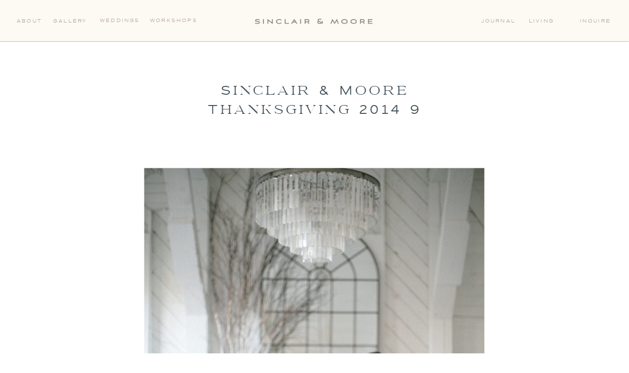

--- FILE ---
content_type: text/html; charset=UTF-8
request_url: https://sinclairandmoore.com/2014/11/thanksgiving-2/sinclair-moore-thanksgiving-2014-9-4/
body_size: 20807
content:
<!DOCTYPE html>
<html lang="en-US" class="d">
<head>
<link rel="stylesheet" type="text/css" href="//lib.showit.co/engine/2.6.4/showit.css" />
<meta name='robots' content='index, follow, max-image-preview:large, max-snippet:-1, max-video-preview:-1' />

	<!-- This site is optimized with the Yoast SEO plugin v26.8 - https://yoast.com/product/yoast-seo-wordpress/ -->
	<title>Sinclair &amp; Moore Thanksgiving 2014 9 - Sinclair &amp; Moore</title>
	<link rel="canonical" href="https://sinclairandmoore.com/2014/11/thanksgiving-2/sinclair-moore-thanksgiving-2014-9-4/" />
	<meta property="og:locale" content="en_US" />
	<meta property="og:type" content="article" />
	<meta property="og:title" content="Sinclair &amp; Moore Thanksgiving 2014 9 - Sinclair &amp; Moore" />
	<meta property="og:url" content="https://sinclairandmoore.com/2014/11/thanksgiving-2/sinclair-moore-thanksgiving-2014-9-4/" />
	<meta property="og:site_name" content="Sinclair &amp; Moore" />
	<meta property="og:image" content="https://sinclairandmoore.com/2014/11/thanksgiving-2/sinclair-moore-thanksgiving-2014-9-4" />
	<meta property="og:image:width" content="1603" />
	<meta property="og:image:height" content="2401" />
	<meta property="og:image:type" content="image/jpeg" />
	<meta name="twitter:card" content="summary_large_image" />
	<script type="application/ld+json" class="yoast-schema-graph">{"@context":"https://schema.org","@graph":[{"@type":"WebPage","@id":"https://sinclairandmoore.com/2014/11/thanksgiving-2/sinclair-moore-thanksgiving-2014-9-4/","url":"https://sinclairandmoore.com/2014/11/thanksgiving-2/sinclair-moore-thanksgiving-2014-9-4/","name":"Sinclair & Moore Thanksgiving 2014 9 - Sinclair &amp; Moore","isPartOf":{"@id":"https://sinclairandmoore.com/#website"},"primaryImageOfPage":{"@id":"https://sinclairandmoore.com/2014/11/thanksgiving-2/sinclair-moore-thanksgiving-2014-9-4/#primaryimage"},"image":{"@id":"https://sinclairandmoore.com/2014/11/thanksgiving-2/sinclair-moore-thanksgiving-2014-9-4/#primaryimage"},"thumbnailUrl":"https://sinclairandmoore.com/wp-content/uploads/2014/11/Sinclair-Moore-Thanksgiving-2014-93.jpg","datePublished":"2014-11-25T06:09:55+00:00","breadcrumb":{"@id":"https://sinclairandmoore.com/2014/11/thanksgiving-2/sinclair-moore-thanksgiving-2014-9-4/#breadcrumb"},"inLanguage":"en-US","potentialAction":[{"@type":"ReadAction","target":["https://sinclairandmoore.com/2014/11/thanksgiving-2/sinclair-moore-thanksgiving-2014-9-4/"]}]},{"@type":"ImageObject","inLanguage":"en-US","@id":"https://sinclairandmoore.com/2014/11/thanksgiving-2/sinclair-moore-thanksgiving-2014-9-4/#primaryimage","url":"https://sinclairandmoore.com/wp-content/uploads/2014/11/Sinclair-Moore-Thanksgiving-2014-93.jpg","contentUrl":"https://sinclairandmoore.com/wp-content/uploads/2014/11/Sinclair-Moore-Thanksgiving-2014-93.jpg","width":1603,"height":2401},{"@type":"BreadcrumbList","@id":"https://sinclairandmoore.com/2014/11/thanksgiving-2/sinclair-moore-thanksgiving-2014-9-4/#breadcrumb","itemListElement":[{"@type":"ListItem","position":1,"name":"thanksgiving","item":"https://sinclairandmoore.com/2014/11/thanksgiving-2/"},{"@type":"ListItem","position":2,"name":"Sinclair &#038; Moore Thanksgiving 2014 9"}]},{"@type":"WebSite","@id":"https://sinclairandmoore.com/#website","url":"https://sinclairandmoore.com/","name":"Sinclair &amp; Moore","description":"Luxury Wedding Planning and Event Design by Sinclair and Moore","potentialAction":[{"@type":"SearchAction","target":{"@type":"EntryPoint","urlTemplate":"https://sinclairandmoore.com/?s={search_term_string}"},"query-input":{"@type":"PropertyValueSpecification","valueRequired":true,"valueName":"search_term_string"}}],"inLanguage":"en-US"}]}</script>
	<!-- / Yoast SEO plugin. -->


<link rel="alternate" type="application/rss+xml" title="Sinclair &amp; Moore &raquo; Feed" href="https://sinclairandmoore.com/feed/" />
<link rel="alternate" type="application/rss+xml" title="Sinclair &amp; Moore &raquo; Comments Feed" href="https://sinclairandmoore.com/comments/feed/" />
<link rel="alternate" type="application/rss+xml" title="Sinclair &amp; Moore &raquo; Sinclair &#038; Moore Thanksgiving 2014 9 Comments Feed" href="https://sinclairandmoore.com/2014/11/thanksgiving-2/sinclair-moore-thanksgiving-2014-9-4/feed/" />
		<!-- This site uses the Google Analytics by MonsterInsights plugin v9.11.1 - Using Analytics tracking - https://www.monsterinsights.com/ -->
		<!-- Note: MonsterInsights is not currently configured on this site. The site owner needs to authenticate with Google Analytics in the MonsterInsights settings panel. -->
					<!-- No tracking code set -->
				<!-- / Google Analytics by MonsterInsights -->
		<script type="text/javascript">
/* <![CDATA[ */
window._wpemojiSettings = {"baseUrl":"https:\/\/s.w.org\/images\/core\/emoji\/16.0.1\/72x72\/","ext":".png","svgUrl":"https:\/\/s.w.org\/images\/core\/emoji\/16.0.1\/svg\/","svgExt":".svg","source":{"concatemoji":"https:\/\/sinclairandmoore.com\/wp-includes\/js\/wp-emoji-release.min.js?ver=6.8.3"}};
/*! This file is auto-generated */
!function(s,n){var o,i,e;function c(e){try{var t={supportTests:e,timestamp:(new Date).valueOf()};sessionStorage.setItem(o,JSON.stringify(t))}catch(e){}}function p(e,t,n){e.clearRect(0,0,e.canvas.width,e.canvas.height),e.fillText(t,0,0);var t=new Uint32Array(e.getImageData(0,0,e.canvas.width,e.canvas.height).data),a=(e.clearRect(0,0,e.canvas.width,e.canvas.height),e.fillText(n,0,0),new Uint32Array(e.getImageData(0,0,e.canvas.width,e.canvas.height).data));return t.every(function(e,t){return e===a[t]})}function u(e,t){e.clearRect(0,0,e.canvas.width,e.canvas.height),e.fillText(t,0,0);for(var n=e.getImageData(16,16,1,1),a=0;a<n.data.length;a++)if(0!==n.data[a])return!1;return!0}function f(e,t,n,a){switch(t){case"flag":return n(e,"\ud83c\udff3\ufe0f\u200d\u26a7\ufe0f","\ud83c\udff3\ufe0f\u200b\u26a7\ufe0f")?!1:!n(e,"\ud83c\udde8\ud83c\uddf6","\ud83c\udde8\u200b\ud83c\uddf6")&&!n(e,"\ud83c\udff4\udb40\udc67\udb40\udc62\udb40\udc65\udb40\udc6e\udb40\udc67\udb40\udc7f","\ud83c\udff4\u200b\udb40\udc67\u200b\udb40\udc62\u200b\udb40\udc65\u200b\udb40\udc6e\u200b\udb40\udc67\u200b\udb40\udc7f");case"emoji":return!a(e,"\ud83e\udedf")}return!1}function g(e,t,n,a){var r="undefined"!=typeof WorkerGlobalScope&&self instanceof WorkerGlobalScope?new OffscreenCanvas(300,150):s.createElement("canvas"),o=r.getContext("2d",{willReadFrequently:!0}),i=(o.textBaseline="top",o.font="600 32px Arial",{});return e.forEach(function(e){i[e]=t(o,e,n,a)}),i}function t(e){var t=s.createElement("script");t.src=e,t.defer=!0,s.head.appendChild(t)}"undefined"!=typeof Promise&&(o="wpEmojiSettingsSupports",i=["flag","emoji"],n.supports={everything:!0,everythingExceptFlag:!0},e=new Promise(function(e){s.addEventListener("DOMContentLoaded",e,{once:!0})}),new Promise(function(t){var n=function(){try{var e=JSON.parse(sessionStorage.getItem(o));if("object"==typeof e&&"number"==typeof e.timestamp&&(new Date).valueOf()<e.timestamp+604800&&"object"==typeof e.supportTests)return e.supportTests}catch(e){}return null}();if(!n){if("undefined"!=typeof Worker&&"undefined"!=typeof OffscreenCanvas&&"undefined"!=typeof URL&&URL.createObjectURL&&"undefined"!=typeof Blob)try{var e="postMessage("+g.toString()+"("+[JSON.stringify(i),f.toString(),p.toString(),u.toString()].join(",")+"));",a=new Blob([e],{type:"text/javascript"}),r=new Worker(URL.createObjectURL(a),{name:"wpTestEmojiSupports"});return void(r.onmessage=function(e){c(n=e.data),r.terminate(),t(n)})}catch(e){}c(n=g(i,f,p,u))}t(n)}).then(function(e){for(var t in e)n.supports[t]=e[t],n.supports.everything=n.supports.everything&&n.supports[t],"flag"!==t&&(n.supports.everythingExceptFlag=n.supports.everythingExceptFlag&&n.supports[t]);n.supports.everythingExceptFlag=n.supports.everythingExceptFlag&&!n.supports.flag,n.DOMReady=!1,n.readyCallback=function(){n.DOMReady=!0}}).then(function(){return e}).then(function(){var e;n.supports.everything||(n.readyCallback(),(e=n.source||{}).concatemoji?t(e.concatemoji):e.wpemoji&&e.twemoji&&(t(e.twemoji),t(e.wpemoji)))}))}((window,document),window._wpemojiSettings);
/* ]]> */
</script>
<style id='wp-emoji-styles-inline-css' type='text/css'>

	img.wp-smiley, img.emoji {
		display: inline !important;
		border: none !important;
		box-shadow: none !important;
		height: 1em !important;
		width: 1em !important;
		margin: 0 0.07em !important;
		vertical-align: -0.1em !important;
		background: none !important;
		padding: 0 !important;
	}
</style>
<link rel='stylesheet' id='wp-block-library-css' href='https://sinclairandmoore.com/wp-includes/css/dist/block-library/style.min.css?ver=6.8.3' type='text/css' media='all' />
<style id='classic-theme-styles-inline-css' type='text/css'>
/*! This file is auto-generated */
.wp-block-button__link{color:#fff;background-color:#32373c;border-radius:9999px;box-shadow:none;text-decoration:none;padding:calc(.667em + 2px) calc(1.333em + 2px);font-size:1.125em}.wp-block-file__button{background:#32373c;color:#fff;text-decoration:none}
</style>
<link rel='stylesheet' id='wp-components-css' href='https://sinclairandmoore.com/wp-includes/css/dist/components/style.min.css?ver=6.8.3' type='text/css' media='all' />
<link rel='stylesheet' id='wp-preferences-css' href='https://sinclairandmoore.com/wp-includes/css/dist/preferences/style.min.css?ver=6.8.3' type='text/css' media='all' />
<link rel='stylesheet' id='wp-block-editor-css' href='https://sinclairandmoore.com/wp-includes/css/dist/block-editor/style.min.css?ver=6.8.3' type='text/css' media='all' />
<link rel='stylesheet' id='popup-maker-block-library-style-css' href='https://sinclairandmoore.com/wp-content/plugins/popup-maker/dist/packages/block-library-style.css?ver=dbea705cfafe089d65f1' type='text/css' media='all' />
<style id='global-styles-inline-css' type='text/css'>
:root{--wp--preset--aspect-ratio--square: 1;--wp--preset--aspect-ratio--4-3: 4/3;--wp--preset--aspect-ratio--3-4: 3/4;--wp--preset--aspect-ratio--3-2: 3/2;--wp--preset--aspect-ratio--2-3: 2/3;--wp--preset--aspect-ratio--16-9: 16/9;--wp--preset--aspect-ratio--9-16: 9/16;--wp--preset--color--black: #000000;--wp--preset--color--cyan-bluish-gray: #abb8c3;--wp--preset--color--white: #ffffff;--wp--preset--color--pale-pink: #f78da7;--wp--preset--color--vivid-red: #cf2e2e;--wp--preset--color--luminous-vivid-orange: #ff6900;--wp--preset--color--luminous-vivid-amber: #fcb900;--wp--preset--color--light-green-cyan: #7bdcb5;--wp--preset--color--vivid-green-cyan: #00d084;--wp--preset--color--pale-cyan-blue: #8ed1fc;--wp--preset--color--vivid-cyan-blue: #0693e3;--wp--preset--color--vivid-purple: #9b51e0;--wp--preset--gradient--vivid-cyan-blue-to-vivid-purple: linear-gradient(135deg,rgba(6,147,227,1) 0%,rgb(155,81,224) 100%);--wp--preset--gradient--light-green-cyan-to-vivid-green-cyan: linear-gradient(135deg,rgb(122,220,180) 0%,rgb(0,208,130) 100%);--wp--preset--gradient--luminous-vivid-amber-to-luminous-vivid-orange: linear-gradient(135deg,rgba(252,185,0,1) 0%,rgba(255,105,0,1) 100%);--wp--preset--gradient--luminous-vivid-orange-to-vivid-red: linear-gradient(135deg,rgba(255,105,0,1) 0%,rgb(207,46,46) 100%);--wp--preset--gradient--very-light-gray-to-cyan-bluish-gray: linear-gradient(135deg,rgb(238,238,238) 0%,rgb(169,184,195) 100%);--wp--preset--gradient--cool-to-warm-spectrum: linear-gradient(135deg,rgb(74,234,220) 0%,rgb(151,120,209) 20%,rgb(207,42,186) 40%,rgb(238,44,130) 60%,rgb(251,105,98) 80%,rgb(254,248,76) 100%);--wp--preset--gradient--blush-light-purple: linear-gradient(135deg,rgb(255,206,236) 0%,rgb(152,150,240) 100%);--wp--preset--gradient--blush-bordeaux: linear-gradient(135deg,rgb(254,205,165) 0%,rgb(254,45,45) 50%,rgb(107,0,62) 100%);--wp--preset--gradient--luminous-dusk: linear-gradient(135deg,rgb(255,203,112) 0%,rgb(199,81,192) 50%,rgb(65,88,208) 100%);--wp--preset--gradient--pale-ocean: linear-gradient(135deg,rgb(255,245,203) 0%,rgb(182,227,212) 50%,rgb(51,167,181) 100%);--wp--preset--gradient--electric-grass: linear-gradient(135deg,rgb(202,248,128) 0%,rgb(113,206,126) 100%);--wp--preset--gradient--midnight: linear-gradient(135deg,rgb(2,3,129) 0%,rgb(40,116,252) 100%);--wp--preset--font-size--small: 13px;--wp--preset--font-size--medium: 20px;--wp--preset--font-size--large: 36px;--wp--preset--font-size--x-large: 42px;--wp--preset--spacing--20: 0.44rem;--wp--preset--spacing--30: 0.67rem;--wp--preset--spacing--40: 1rem;--wp--preset--spacing--50: 1.5rem;--wp--preset--spacing--60: 2.25rem;--wp--preset--spacing--70: 3.38rem;--wp--preset--spacing--80: 5.06rem;--wp--preset--shadow--natural: 6px 6px 9px rgba(0, 0, 0, 0.2);--wp--preset--shadow--deep: 12px 12px 50px rgba(0, 0, 0, 0.4);--wp--preset--shadow--sharp: 6px 6px 0px rgba(0, 0, 0, 0.2);--wp--preset--shadow--outlined: 6px 6px 0px -3px rgba(255, 255, 255, 1), 6px 6px rgba(0, 0, 0, 1);--wp--preset--shadow--crisp: 6px 6px 0px rgba(0, 0, 0, 1);}:where(.is-layout-flex){gap: 0.5em;}:where(.is-layout-grid){gap: 0.5em;}body .is-layout-flex{display: flex;}.is-layout-flex{flex-wrap: wrap;align-items: center;}.is-layout-flex > :is(*, div){margin: 0;}body .is-layout-grid{display: grid;}.is-layout-grid > :is(*, div){margin: 0;}:where(.wp-block-columns.is-layout-flex){gap: 2em;}:where(.wp-block-columns.is-layout-grid){gap: 2em;}:where(.wp-block-post-template.is-layout-flex){gap: 1.25em;}:where(.wp-block-post-template.is-layout-grid){gap: 1.25em;}.has-black-color{color: var(--wp--preset--color--black) !important;}.has-cyan-bluish-gray-color{color: var(--wp--preset--color--cyan-bluish-gray) !important;}.has-white-color{color: var(--wp--preset--color--white) !important;}.has-pale-pink-color{color: var(--wp--preset--color--pale-pink) !important;}.has-vivid-red-color{color: var(--wp--preset--color--vivid-red) !important;}.has-luminous-vivid-orange-color{color: var(--wp--preset--color--luminous-vivid-orange) !important;}.has-luminous-vivid-amber-color{color: var(--wp--preset--color--luminous-vivid-amber) !important;}.has-light-green-cyan-color{color: var(--wp--preset--color--light-green-cyan) !important;}.has-vivid-green-cyan-color{color: var(--wp--preset--color--vivid-green-cyan) !important;}.has-pale-cyan-blue-color{color: var(--wp--preset--color--pale-cyan-blue) !important;}.has-vivid-cyan-blue-color{color: var(--wp--preset--color--vivid-cyan-blue) !important;}.has-vivid-purple-color{color: var(--wp--preset--color--vivid-purple) !important;}.has-black-background-color{background-color: var(--wp--preset--color--black) !important;}.has-cyan-bluish-gray-background-color{background-color: var(--wp--preset--color--cyan-bluish-gray) !important;}.has-white-background-color{background-color: var(--wp--preset--color--white) !important;}.has-pale-pink-background-color{background-color: var(--wp--preset--color--pale-pink) !important;}.has-vivid-red-background-color{background-color: var(--wp--preset--color--vivid-red) !important;}.has-luminous-vivid-orange-background-color{background-color: var(--wp--preset--color--luminous-vivid-orange) !important;}.has-luminous-vivid-amber-background-color{background-color: var(--wp--preset--color--luminous-vivid-amber) !important;}.has-light-green-cyan-background-color{background-color: var(--wp--preset--color--light-green-cyan) !important;}.has-vivid-green-cyan-background-color{background-color: var(--wp--preset--color--vivid-green-cyan) !important;}.has-pale-cyan-blue-background-color{background-color: var(--wp--preset--color--pale-cyan-blue) !important;}.has-vivid-cyan-blue-background-color{background-color: var(--wp--preset--color--vivid-cyan-blue) !important;}.has-vivid-purple-background-color{background-color: var(--wp--preset--color--vivid-purple) !important;}.has-black-border-color{border-color: var(--wp--preset--color--black) !important;}.has-cyan-bluish-gray-border-color{border-color: var(--wp--preset--color--cyan-bluish-gray) !important;}.has-white-border-color{border-color: var(--wp--preset--color--white) !important;}.has-pale-pink-border-color{border-color: var(--wp--preset--color--pale-pink) !important;}.has-vivid-red-border-color{border-color: var(--wp--preset--color--vivid-red) !important;}.has-luminous-vivid-orange-border-color{border-color: var(--wp--preset--color--luminous-vivid-orange) !important;}.has-luminous-vivid-amber-border-color{border-color: var(--wp--preset--color--luminous-vivid-amber) !important;}.has-light-green-cyan-border-color{border-color: var(--wp--preset--color--light-green-cyan) !important;}.has-vivid-green-cyan-border-color{border-color: var(--wp--preset--color--vivid-green-cyan) !important;}.has-pale-cyan-blue-border-color{border-color: var(--wp--preset--color--pale-cyan-blue) !important;}.has-vivid-cyan-blue-border-color{border-color: var(--wp--preset--color--vivid-cyan-blue) !important;}.has-vivid-purple-border-color{border-color: var(--wp--preset--color--vivid-purple) !important;}.has-vivid-cyan-blue-to-vivid-purple-gradient-background{background: var(--wp--preset--gradient--vivid-cyan-blue-to-vivid-purple) !important;}.has-light-green-cyan-to-vivid-green-cyan-gradient-background{background: var(--wp--preset--gradient--light-green-cyan-to-vivid-green-cyan) !important;}.has-luminous-vivid-amber-to-luminous-vivid-orange-gradient-background{background: var(--wp--preset--gradient--luminous-vivid-amber-to-luminous-vivid-orange) !important;}.has-luminous-vivid-orange-to-vivid-red-gradient-background{background: var(--wp--preset--gradient--luminous-vivid-orange-to-vivid-red) !important;}.has-very-light-gray-to-cyan-bluish-gray-gradient-background{background: var(--wp--preset--gradient--very-light-gray-to-cyan-bluish-gray) !important;}.has-cool-to-warm-spectrum-gradient-background{background: var(--wp--preset--gradient--cool-to-warm-spectrum) !important;}.has-blush-light-purple-gradient-background{background: var(--wp--preset--gradient--blush-light-purple) !important;}.has-blush-bordeaux-gradient-background{background: var(--wp--preset--gradient--blush-bordeaux) !important;}.has-luminous-dusk-gradient-background{background: var(--wp--preset--gradient--luminous-dusk) !important;}.has-pale-ocean-gradient-background{background: var(--wp--preset--gradient--pale-ocean) !important;}.has-electric-grass-gradient-background{background: var(--wp--preset--gradient--electric-grass) !important;}.has-midnight-gradient-background{background: var(--wp--preset--gradient--midnight) !important;}.has-small-font-size{font-size: var(--wp--preset--font-size--small) !important;}.has-medium-font-size{font-size: var(--wp--preset--font-size--medium) !important;}.has-large-font-size{font-size: var(--wp--preset--font-size--large) !important;}.has-x-large-font-size{font-size: var(--wp--preset--font-size--x-large) !important;}
:where(.wp-block-post-template.is-layout-flex){gap: 1.25em;}:where(.wp-block-post-template.is-layout-grid){gap: 1.25em;}
:where(.wp-block-columns.is-layout-flex){gap: 2em;}:where(.wp-block-columns.is-layout-grid){gap: 2em;}
:root :where(.wp-block-pullquote){font-size: 1.5em;line-height: 1.6;}
</style>
<link rel='stylesheet' id='contact-form-7-css' href='https://sinclairandmoore.com/wp-content/plugins/contact-form-7/includes/css/styles.css?ver=6.1.4' type='text/css' media='all' />
<link rel='stylesheet' id='pub-style-css' href='https://sinclairandmoore.com/wp-content/themes/showit/pubs/9dl5nxqtsi-pvsjozyk3eq/20260121174520S7z6yqz/assets/pub.css?ver=1769017531' type='text/css' media='all' />
<script type="text/javascript" src="https://sinclairandmoore.com/wp-includes/js/jquery/jquery.min.js?ver=3.7.1" id="jquery-core-js"></script>
<script type="text/javascript" id="jquery-core-js-after">
/* <![CDATA[ */
$ = jQuery;
/* ]]> */
</script>
<script type="text/javascript" src="https://sinclairandmoore.com/wp-content/themes/showit/pubs/9dl5nxqtsi-pvsjozyk3eq/20260121174520S7z6yqz/assets/pub.js?ver=1769017531" id="pub-script-js"></script>
<link rel="https://api.w.org/" href="https://sinclairandmoore.com/wp-json/" /><link rel="alternate" title="JSON" type="application/json" href="https://sinclairandmoore.com/wp-json/wp/v2/media/4673" /><link rel="EditURI" type="application/rsd+xml" title="RSD" href="https://sinclairandmoore.com/xmlrpc.php?rsd" />
<link rel='shortlink' href='https://sinclairandmoore.com/?p=4673' />
<link rel="alternate" title="oEmbed (JSON)" type="application/json+oembed" href="https://sinclairandmoore.com/wp-json/oembed/1.0/embed?url=https%3A%2F%2Fsinclairandmoore.com%2F2014%2F11%2Fthanksgiving-2%2Fsinclair-moore-thanksgiving-2014-9-4%2F" />
<link rel="alternate" title="oEmbed (XML)" type="text/xml+oembed" href="https://sinclairandmoore.com/wp-json/oembed/1.0/embed?url=https%3A%2F%2Fsinclairandmoore.com%2F2014%2F11%2Fthanksgiving-2%2Fsinclair-moore-thanksgiving-2014-9-4%2F&#038;format=xml" />
<link rel="icon" href="https://sinclairandmoore.com/wp-content/uploads/2023/10/SM_Favicon_Oyster.png" sizes="32x32" />
<link rel="icon" href="https://sinclairandmoore.com/wp-content/uploads/2023/10/SM_Favicon_Oyster.png" sizes="192x192" />
<link rel="apple-touch-icon" href="https://sinclairandmoore.com/wp-content/uploads/2023/10/SM_Favicon_Oyster.png" />
<meta name="msapplication-TileImage" content="https://sinclairandmoore.com/wp-content/uploads/2023/10/SM_Favicon_Oyster.png" />

<meta charset="UTF-8" />
<meta name="viewport" content="width=device-width, initial-scale=1" />
<link rel="icon" type="image/png" href="//static.showit.co/200/sekQLudnTzOvyyDAfKB_Qw/135850/sm_favicon_oyster.png" />
<link rel="preconnect" href="https://static.showit.co" />

<link rel="preconnect" href="https://fonts.googleapis.com">
<link rel="preconnect" href="https://fonts.gstatic.com" crossorigin>
<link href="https://fonts.googleapis.com/css?family=EB+Garamond:italic|Baskervville:regular" rel="stylesheet" type="text/css"/>
<style>
@font-face{font-family:Levitate;src:url('//static.showit.co/file/aqSX_zdvS12QiTBzswBwvA/shared/levitate-regular-webfont.woff');}
</style>
<script id="init_data" type="application/json">
{"mobile":{"w":320,"defaultTrIn":{"type":"fade","duration":1},"defaultTrOut":{"type":"fade","duration":1},"bgMediaType":"none","bgFillType":"color","bgColor":"colors-7"},"desktop":{"w":1200,"defaultTrIn":{"type":"fade"},"defaultTrOut":{"type":"fade"},"bgColor":"colors-7","bgMediaType":"none","bgFillType":"color"},"sid":"9dl5nxqtsi-pvsjozyk3eq","break":768,"assetURL":"//static.showit.co","contactFormId":"135850/260936","cfAction":"aHR0cHM6Ly9jbGllbnRzZXJ2aWNlLnNob3dpdC5jby9jb250YWN0Zm9ybQ==","sgAction":"aHR0cHM6Ly9jbGllbnRzZXJ2aWNlLnNob3dpdC5jby9zb2NpYWxncmlk","blockData":[{"slug":"menu","visible":"d","states":[],"d":{"h":85,"w":1200,"locking":{"side":"st"},"bgFillType":"color","bgColor":"colors-4","bgMediaType":"none"},"m":{"h":63,"w":320,"locking":{"side":"st"},"bgFillType":"color","bgColor":"colors-4","bgMediaType":"none"}},{"slug":"menu-mobile","visible":"m","states":[],"d":{"h":400,"w":1200,"bgFillType":"color","bgColor":"colors-4","bgMediaType":"none"},"m":{"h":63,"w":320,"locking":{"side":"st"},"bgFillType":"color","bgColor":"colors-4","bgMediaType":"none"}},{"slug":"mobile-open","visible":"m","states":[],"d":{"h":400,"w":1200,"bgFillType":"color","bgColor":"colors-4","bgMediaType":"none"},"m":{"h":621,"w":320,"locking":{"side":"t"},"bgFillType":"color","bgColor":"colors-4","bgMediaType":"none"}},{"slug":"post-title","visible":"a","states":[],"d":{"h":193,"w":1200,"nature":"dH","bgFillType":"color","bgColor":"colors-7","bgMediaType":"none"},"m":{"h":221,"w":320,"nature":"dH","bgFillType":"color","bgColor":"colors-7","bgMediaType":"none"}},{"slug":"post-content","visible":"a","states":[],"d":{"h":1261,"w":1200,"nature":"dH","bgFillType":"color","bgColor":"#000000:0","bgMediaType":"none"},"m":{"h":2115,"w":320,"nature":"dH","bgFillType":"color","bgColor":"#FFFFFF","bgMediaType":"none"}},{"slug":"post-comments","visible":"a","states":[],"d":{"h":67,"w":1200,"bgFillType":"color","bgColor":"colors-7","bgMediaType":"none"},"m":{"h":60,"w":320,"bgFillType":"color","bgColor":"colors-7","bgMediaType":"none"}},{"slug":"comments","visible":"a","states":[],"d":{"h":58,"w":1200,"nature":"dH","bgFillType":"color","bgColor":"colors-7","bgMediaType":"none"},"m":{"h":53,"w":320,"nature":"dH","bgFillType":"color","bgColor":"colors-7","bgMediaType":"none"}},{"slug":"comment-form","visible":"a","states":[],"d":{"h":192,"w":1200,"nature":"dH","bgFillType":"color","bgColor":"colors-7","bgMediaType":"none"},"m":{"h":45,"w":320,"nature":"dH","bgFillType":"color","bgColor":"colors-7","bgMediaType":"none"}},{"slug":"pagination","visible":"a","states":[],"d":{"h":71,"w":1200,"bgFillType":"color","bgColor":"colors-7","bgMediaType":"none"},"m":{"h":73,"w":320,"bgFillType":"color","bgColor":"colors-7","bgMediaType":"none"}},{"slug":"top-posts","visible":"a","states":[{"d":{"bgFillType":"color","bgColor":"#000000:0","bgMediaType":"none"},"m":{"bgFillType":"color","bgColor":"#000000:0","bgMediaType":"none"},"slug":"view-2"},{"d":{"bgFillType":"color","bgColor":"#000000:0","bgMediaType":"none"},"m":{"bgFillType":"color","bgColor":"#000000:0","bgMediaType":"none"},"slug":"view-1"},{"d":{"bgFillType":"color","bgColor":"#000000:0","bgMediaType":"none"},"m":{"bgFillType":"color","bgColor":"#000000:0","bgMediaType":"none"},"slug":"view-3"}],"d":{"h":607,"w":1200,"nature":"dH","bgFillType":"color","bgColor":"colors-4","bgMediaType":"none"},"m":{"h":1441,"w":320,"nature":"dH","bgFillType":"color","bgColor":"colors-4","bgMediaType":"none"},"wpPostLookup":true,"stateTrans":[{},{},{}]},{"slug":"newsletter-sign-up-main","visible":"a","states":[],"d":{"h":600,"w":1200,"nature":"wH","stateTrIn":{"type":"fade","duration":0.5},"bgFillType":"color","bgColor":"#000000:0","bgMediaType":"image","bgImage":{"key":"jKOJ-kvGSqaf9AgaX_XJ2Q/135850/rr_moore_spring23_128.jpg","aspect_ratio":1.50037,"title":"RR_Moore_Spring23_128","type":"asset"},"bgOpacity":100,"bgPos":"cm","bgScale":"cover","bgScroll":"p"},"m":{"h":596,"w":320,"bgFillType":"color","bgColor":"#000000:0","bgMediaType":"image","bgImage":{"key":"jKOJ-kvGSqaf9AgaX_XJ2Q/135850/rr_moore_spring23_128.jpg","aspect_ratio":1.50037,"title":"RR_Moore_Spring23_128","type":"asset"},"bgOpacity":100,"bgPos":"cm","bgScale":"cover","bgScroll":"p"}},{"slug":"footer-main","visible":"a","states":[],"d":{"h":351,"w":1200,"bgFillType":"color","bgColor":"colors-4","bgMediaType":"none"},"m":{"h":453,"w":320,"bgFillType":"color","bgColor":"colors-4","bgMediaType":"none"}},{"slug":"instagram-newsletter","visible":"a","states":[],"d":{"h":283,"w":1200,"bgFillType":"color","bgColor":"colors-4","bgMediaType":"none"},"m":{"h":183,"w":320,"bgFillType":"color","bgColor":"colors-4","bgMediaType":"none"}}],"elementData":[{"type":"graphic","visible":"a","id":"menu_0","blockId":"menu","m":{"x":8,"y":18,"w":224,"h":28,"a":0},"d":{"x":473,"y":27,"w":255,"h":32,"a":0},"c":{"key":"8wk18y64Sc-l-gti8EToLQ/shared/sm_alternate_logo_oyster.png","aspect_ratio":7.98138}},{"type":"line","visible":"a","id":"menu_1","blockId":"menu","m":{"x":-10,"y":62,"w":340,"a":0},"d":{"x":0,"y":84,"w":1200,"h":1,"a":0,"lockH":"s"}},{"type":"text","visible":"d","id":"menu_2","blockId":"menu","m":{"x":109,"y":37,"w":102,"h":17,"a":0},"d":{"x":983,"y":35,"w":65,"h":17,"a":0,"lockH":"r"}},{"type":"text","visible":"d","id":"menu_3","blockId":"menu","m":{"x":101,"y":38,"w":102,"h":17,"a":0},"d":{"x":1061,"y":35,"w":102,"h":17,"a":0,"lockH":"r"}},{"type":"text","visible":"d","id":"menu_5","blockId":"menu","m":{"x":117,"y":46,"w":102,"h":17,"a":0},"d":{"x":108,"y":35,"w":73,"h":17,"a":0,"lockH":"l"}},{"type":"text","visible":"d","id":"menu_6","blockId":"menu","m":{"x":109,"y":37,"w":102,"h":17,"a":0},"d":{"x":305,"y":34,"w":102,"h":17,"a":0,"lockH":"l"}},{"type":"text","visible":"d","id":"menu_7","blockId":"menu","m":{"x":101,"y":37,"w":102,"h":17,"a":0},"d":{"x":34,"y":35,"w":61,"h":17,"a":0,"lockH":"l"}},{"type":"text","visible":"d","id":"menu_8","blockId":"menu","m":{"x":117,"y":46,"w":102,"h":17,"a":0},"d":{"x":203,"y":34,"w":76,"h":17,"a":0,"lockH":"l"}},{"type":"icon","visible":"m","id":"menu_9","blockId":"menu","m":{"x":283,"y":19,"w":25,"h":25,"a":0},"d":{"x":550,"y":-7,"w":100,"h":100,"a":0}},{"type":"text","visible":"d","id":"menu_10","blockId":"menu","m":{"x":117,"y":37,"w":102,"h":17,"a":0},"d":{"x":884,"y":35,"w":85,"h":17,"a":0,"lockH":"r"}},{"type":"graphic","visible":"a","id":"menu-mobile_0","blockId":"menu-mobile","m":{"x":8,"y":18,"w":224,"h":28,"a":0},"d":{"x":180,"y":148,"w":840,"h":105,"a":0},"c":{"key":"8wk18y64Sc-l-gti8EToLQ/shared/sm_alternate_logo_oyster.png","aspect_ratio":7.98138}},{"type":"icon","visible":"a","id":"menu-mobile_1","blockId":"menu-mobile","m":{"x":283,"y":19,"w":25,"h":26,"a":0},"d":{"x":550,"y":150,"w":100,"h":100,"a":0},"pc":[{"type":"show","block":"mobile-open"}]},{"type":"line","visible":"a","id":"menu-mobile_2","blockId":"menu-mobile","m":{"x":-8,"y":62,"w":337,"h":1,"a":0},"d":{"x":360,"y":199,"w":480,"h":3,"a":0}},{"type":"text","visible":"a","id":"mobile-open_0","blockId":"mobile-open","m":{"x":119,"y":336,"w":84,"h":20,"a":0},"d":{"x":558,"y":190,"w":84,"h":20,"a":0}},{"type":"text","visible":"a","id":"mobile-open_1","blockId":"mobile-open","m":{"x":119,"y":58,"w":84,"h":20,"a":0},"d":{"x":558,"y":190,"w":84,"h":20,"a":0}},{"type":"text","visible":"a","id":"mobile-open_2","blockId":"mobile-open","m":{"x":119,"y":98,"w":84,"h":20,"a":0},"d":{"x":558,"y":190,"w":84,"h":20,"a":0}},{"type":"text","visible":"a","id":"mobile-open_3","blockId":"mobile-open","m":{"x":113,"y":137,"w":95,"h":20,"a":0},"d":{"x":558,"y":190,"w":84,"h":20,"a":0}},{"type":"text","visible":"a","id":"mobile-open_4","blockId":"mobile-open","m":{"x":110,"y":177,"w":101,"h":20,"a":0},"d":{"x":558,"y":190,"w":84,"h":20,"a":0}},{"type":"text","visible":"a","id":"mobile-open_5","blockId":"mobile-open","m":{"x":119,"y":217,"w":84,"h":20,"a":0},"d":{"x":558,"y":190,"w":84,"h":20,"a":0}},{"type":"text","visible":"a","id":"mobile-open_6","blockId":"mobile-open","m":{"x":44,"y":296,"w":233,"h":20,"a":0},"d":{"x":558,"y":190,"w":84,"h":20,"a":0}},{"type":"icon","visible":"a","id":"mobile-open_7","blockId":"mobile-open","m":{"x":283,"y":9,"w":25,"h":26,"a":0},"d":{"x":550,"y":150,"w":100,"h":100,"a":0},"pc":[{"type":"hide","block":"mobile-open"}]},{"type":"icon","visible":"a","id":"mobile-open_8","blockId":"mobile-open","m":{"x":128,"y":577,"w":25,"h":26,"a":0},"d":{"x":550,"y":150,"w":100,"h":100,"a":0}},{"type":"icon","visible":"a","id":"mobile-open_9","blockId":"mobile-open","m":{"x":168,"y":577,"w":25,"h":26,"a":0},"d":{"x":550,"y":150,"w":100,"h":100,"a":0}},{"type":"text","visible":"a","id":"mobile-open_10","blockId":"mobile-open","m":{"x":180,"y":17,"w":102,"h":8,"a":0},"d":{"x":549,"y":192,"w":102,"h":17,"a":0},"pc":[{"type":"hide","block":"mobile-open"}]},{"type":"graphic","visible":"a","id":"mobile-open_11","blockId":"mobile-open","m":{"x":47,"y":393,"w":227,"h":153,"a":0},"d":{"x":390,"y":60,"w":420,"h":280,"a":0},"c":{"key":"b2C2i5UtSSWUbWg5KMQPZw/shared/sinclair_and_moore_crane_wedding_22_copy.jpg","aspect_ratio":1.49953}},{"type":"graphic","visible":"a","id":"mobile-open_12","blockId":"mobile-open","m":{"x":197,"y":364,"w":69,"h":48,"a":0},"d":{"x":390,"y":60,"w":420,"h":280,"a":0},"c":{"key":"xNPf-eDASf-dZf2gSgpNZg/shared/sm_submark_b_oyster.png","aspect_ratio":1.49933}},{"type":"text","visible":"a","id":"mobile-open_13","blockId":"mobile-open","m":{"x":119,"y":257,"w":84,"h":20,"a":0},"d":{"x":558,"y":190,"w":84,"h":20,"a":0}},{"type":"text","visible":"a","id":"post-title_0","blockId":"post-title","m":{"x":20,"y":80,"w":281,"h":93,"a":0},"d":{"x":345,"y":80,"w":511,"h":76,"a":0}},{"type":"text","visible":"a","id":"post-title_1","blockId":"post-title","m":{"x":29,"y":48,"w":263,"h":24,"a":0},"d":{"x":469,"y":38,"w":263,"h":24,"a":0}},{"type":"text","visible":"a","id":"post-content_0","blockId":"post-content","m":{"x":25,"y":33,"w":270,"h":1603,"a":0},"d":{"x":250,"y":59,"w":700,"h":1105,"a":0}},{"type":"simple","visible":"a","id":"post-comments_0","blockId":"post-comments","m":{"x":26.5,"y":48,"w":267,"h":1,"a":0},"d":{"x":-23,"y":0,"w":1223,"h":1,"a":0,"lockH":"s"}},{"type":"text","visible":"a","id":"post-comments_1","blockId":"post-comments","m":{"x":152,"y":19,"w":139,"h":22,"a":0},"d":{"x":540,"y":34,"w":262,"h":21,"a":0},"pc":[{"type":"show","block":"comment-form"}]},{"type":"text","visible":"a","id":"post-comments_2","blockId":"post-comments","m":{"x":28,"y":19,"w":108,"h":22,"a":0},"d":{"x":100,"y":34,"w":262.008,"h":18.018,"a":0},"pc":[{"type":"show","block":"comments"}]},{"type":"text","visible":"a","id":"comments_0","blockId":"comments","m":{"x":27,"y":6,"w":267,"h":41,"a":0},"d":{"x":100,"y":16,"w":698,"h":27,"a":0}},{"type":"text","visible":"a","id":"comment-form_0","blockId":"comment-form","m":{"x":27,"y":5,"w":267,"h":15,"a":0},"d":{"x":130,"y":15,"w":670,"h":42,"a":0}},{"type":"text","visible":"a","id":"pagination_0","blockId":"pagination","m":{"x":180,"y":29,"w":128,"h":17,"a":0},"d":{"x":977,"y":25,"w":195,"h":28,"a":0,"lockH":"r"}},{"type":"text","visible":"a","id":"pagination_1","blockId":"pagination","m":{"x":15,"y":28,"w":127,"h":18,"a":0},"d":{"x":29,"y":25,"w":168,"h":26,"a":0,"lockH":"l"}},{"type":"simple","visible":"a","id":"pagination_2","blockId":"pagination","m":{"x":0,"y":72,"w":320,"h":1,"a":0},"d":{"x":0,"y":70,"w":1200,"h":1,"a":180,"lockH":"s"}},{"type":"simple","visible":"a","id":"pagination_3","blockId":"pagination","m":{"x":0,"y":0,"w":320,"h":1,"a":0},"d":{"x":0,"y":0,"w":1200,"h":1,"a":180,"lockH":"s"}},{"type":"graphic","visible":"a","id":"top-posts_view-2_0","blockId":"top-posts","m":{"x":48,"y":535,"w":224,"h":301,"a":0,"lockV":"b"},"d":{"x":474,"y":74,"w":253,"h":328,"a":0},"c":{"key":"-jWTgydwSkaPVe-wxWc2ew/135850/rr_moore_spring23_118.jpg","aspect_ratio":0.71409}},{"type":"text","visible":"a","id":"top-posts_view-2_1","blockId":"top-posts","m":{"x":48,"y":851,"w":207,"h":15,"a":0,"lockV":"b"},"d":{"x":483,"y":431,"w":236,"h":24,"a":0}},{"type":"text","visible":"a","id":"top-posts_view-2_2","blockId":"top-posts","m":{"x":48,"y":877,"w":224,"h":61,"a":0,"lockV":"b"},"d":{"x":474,"y":458,"w":253,"h":75,"a":0}},{"type":"text","visible":"a","id":"top-posts_view-1_0","blockId":"top-posts","m":{"x":48,"y":366,"w":207,"h":29,"a":0},"d":{"x":101,"y":427,"w":236,"h":24,"a":0}},{"type":"text","visible":"a","id":"top-posts_view-1_1","blockId":"top-posts","m":{"x":48,"y":391,"w":224,"h":52,"a":0},"d":{"x":93,"y":454,"w":253,"h":114,"a":0}},{"type":"graphic","visible":"a","id":"top-posts_view-1_2","blockId":"top-posts","m":{"x":48,"y":49,"w":224,"h":301,"a":0},"d":{"x":93,"y":74,"w":253,"h":328,"a":0},"c":{"key":"f4wDguj_Su-qamXN7mHgXg/135850/rr_moore_spring23_040.jpg","aspect_ratio":0.75046}},{"type":"text","visible":"a","id":"top-posts_view-3_0","blockId":"top-posts","m":{"x":48,"y":1332,"w":207,"h":16,"a":0,"lockV":"b"},"d":{"x":859,"y":431,"w":236,"h":24,"a":0}},{"type":"text","visible":"a","id":"top-posts_view-3_1","blockId":"top-posts","m":{"x":46,"y":1361,"w":226,"h":68,"a":0,"lockV":"b"},"d":{"x":850,"y":460,"w":253,"h":56,"a":0}},{"type":"graphic","visible":"a","id":"top-posts_view-3_2","blockId":"top-posts","m":{"x":48,"y":1016,"w":224,"h":301,"a":0,"lockV":"b"},"d":{"x":850,"y":75,"w":253,"h":328,"a":0},"c":{"key":"eVOhWuJ9SGaW5JvRbo0-gg/135850/rr_moore_spring23_137.jpg","aspect_ratio":0.74991}},{"type":"simple","visible":"a","id":"newsletter-sign-up-main_0","blockId":"newsletter-sign-up-main","m":{"x":48,"y":123,"w":224,"h":350,"a":0},"d":{"x":262,"y":164,"w":677,"h":312,"a":0}},{"type":"simple","visible":"a","id":"newsletter-sign-up-main_1","blockId":"newsletter-sign-up-main","m":{"x":53,"y":130,"w":214,"h":337,"a":0},"d":{"x":276,"y":177,"w":650,"h":287,"a":0}},{"type":"text","visible":"a","id":"newsletter-sign-up-main_7","blockId":"newsletter-sign-up-main","m":{"x":65,"y":151,"w":194,"h":41,"a":0},"d":{"x":374,"y":225,"w":452,"h":46,"a":0}},{"type":"line","visible":"a","id":"newsletter-sign-up-main_8","blockId":"newsletter-sign-up-main","m":{"x":216,"y":157,"w":17,"a":0},"d":{"x":589,"y":237,"w":31,"h":1,"a":0}},{"type":"iframe","visible":"a","id":"newsletter-sign-up-main_9","blockId":"newsletter-sign-up-main","m":{"x":63,"y":222,"w":194,"h":203,"a":0},"d":{"x":290,"y":321,"w":620,"h":73,"a":0}},{"type":"text","visible":"a","id":"newsletter-sign-up-main_10","blockId":"newsletter-sign-up-main","m":{"x":72,"y":201,"w":176,"h":42,"a":0},"d":{"x":388,"y":287,"w":424,"h":52,"a":0}},{"type":"graphic","visible":"a","id":"footer-main_0","blockId":"footer-main","m":{"x":79,"y":32,"w":163,"h":78,"a":0},"d":{"x":448,"y":90,"w":304,"h":171,"a":0},"c":{"key":"JEbRmxxDTyqB5r0QI4VOCw/shared/sm_primary_logo_oyster.png","aspect_ratio":1.77226}},{"type":"text","visible":"a","id":"footer-main_1","blockId":"footer-main","m":{"x":49,"y":164,"w":110,"h":19,"a":0},"d":{"x":98,"y":88,"w":108,"h":18,"a":0,"lockH":"l"}},{"type":"text","visible":"a","id":"footer-main_2","blockId":"footer-main","m":{"x":49,"y":197,"w":110,"h":19,"a":0},"d":{"x":98,"y":120,"w":108,"h":18,"a":0,"lockH":"l"}},{"type":"text","visible":"a","id":"footer-main_3","blockId":"footer-main","m":{"x":49,"y":230,"w":110,"h":19,"a":0},"d":{"x":98,"y":151,"w":108,"h":18,"a":0,"lockH":"l"}},{"type":"text","visible":"a","id":"footer-main_4","blockId":"footer-main","m":{"x":196,"y":164,"w":110,"h":19,"a":0},"d":{"x":98,"y":183,"w":108,"h":18,"a":0,"lockH":"l"}},{"type":"text","visible":"a","id":"footer-main_5","blockId":"footer-main","m":{"x":196,"y":197,"w":110,"h":19,"a":0},"d":{"x":98,"y":214,"w":108,"h":18,"a":0,"lockH":"l"}},{"type":"text","visible":"a","id":"footer-main_6","blockId":"footer-main","m":{"x":196,"y":230,"w":110,"h":19,"a":0},"d":{"x":98,"y":246,"w":108,"h":18,"a":0,"lockH":"l"}},{"type":"text","visible":"a","id":"footer-main_7","blockId":"footer-main","m":{"x":97,"y":335,"w":127,"h":46,"a":0},"d":{"x":956,"y":130,"w":156,"h":62,"a":0,"lockH":"r"}},{"type":"simple","visible":"a","id":"footer-main_8","blockId":"footer-main","m":{"x":112,"y":392,"w":98,"h":22,"a":0},"d":{"x":961,"y":210,"w":145,"h":42,"a":0,"lockH":"r"}},{"type":"text","visible":"a","id":"footer-main_9","blockId":"footer-main","m":{"x":116,"y":399,"w":90,"h":7,"a":0},"d":{"x":961,"y":223,"w":145,"h":10,"a":0,"lockH":"r"}},{"type":"text","visible":"a","id":"footer-main_10","blockId":"footer-main","m":{"x":142,"y":316,"w":37,"h":14,"a":0},"d":{"x":993,"y":99,"w":76,"h":18,"a":0,"lockH":"r"}},{"type":"text","visible":"a","id":"instagram-newsletter_0","blockId":"instagram-newsletter","m":{"x":114,"y":92,"w":91.8,"h":17,"a":0},"d":{"x":1097,"y":251,"w":103,"h":19,"a":0,"lockH":"r"}},{"type":"social","visible":"a","id":"instagram-newsletter_1","blockId":"instagram-newsletter","m":{"x":-78,"y":28,"w":477,"h":90,"a":0},"d":{"x":-123,"y":48,"w":1464,"h":168,"a":0}},{"type":"text","visible":"d","id":"instagram-newsletter_2","blockId":"instagram-newsletter","m":{"x":4,"y":149,"w":320,"h":29,"a":0},"d":{"x":118,"y":255,"w":686,"h":17,"a":0,"lockH":"l"}},{"type":"simple","visible":"a","id":"instagram-newsletter_3","blockId":"instagram-newsletter","m":{"x":82,"y":110,"w":158,"h":17,"a":0},"d":{"x":482,"y":205,"w":235,"h":32,"a":0}},{"type":"text","visible":"a","id":"instagram-newsletter_4","blockId":"instagram-newsletter","m":{"x":87,"y":111,"w":148,"h":17,"a":0},"d":{"x":483,"y":211,"w":235,"h":17,"a":0}},{"type":"icon","visible":"a","id":"instagram-newsletter_5","blockId":"instagram-newsletter","m":{"x":166,"y":140,"w":25,"h":29,"a":0},"d":{"x":62,"y":252,"w":21,"h":20,"a":0,"lockH":"l"}},{"type":"icon","visible":"a","id":"instagram-newsletter_6","blockId":"instagram-newsletter","m":{"x":130,"y":142,"w":25,"h":27,"a":0},"d":{"x":32,"y":252,"w":21,"h":20,"a":0,"lockH":"l"}},{"type":"text","visible":"d","id":"instagram-newsletter_7","blockId":"instagram-newsletter","m":{"x":214,"y":178,"w":100,"h":10,"a":0},"d":{"x":701,"y":255,"w":396,"h":17,"a":0,"lockH":"r"}},{"type":"line","visible":"d","id":"instagram-newsletter_8","blockId":"instagram-newsletter","m":{"x":270,"y":150,"w":5,"a":0},"d":{"x":670,"y":260,"w":17,"h":1,"a":0,"lockH":"l"}},{"type":"line","visible":"d","id":"instagram-newsletter_9","blockId":"instagram-newsletter","m":{"x":230,"y":151,"w":6,"a":0},"d":{"x":478,"y":260,"w":17,"h":1,"a":0,"lockH":"l"}},{"type":"line","visible":"d","id":"instagram-newsletter_10","blockId":"instagram-newsletter","m":{"x":179,"y":151,"w":6,"a":0},"d":{"x":584,"y":260,"w":17,"h":1,"a":0,"lockH":"l"}}]}
</script>
<link
rel="stylesheet"
type="text/css"
href="https://cdnjs.cloudflare.com/ajax/libs/animate.css/3.4.0/animate.min.css"
/>


<script src="//lib.showit.co/engine/2.6.4/showit-lib.min.js"></script>
<script src="//lib.showit.co/engine/2.6.4/showit.min.js"></script>
<script>

function initPage(){

}
</script>

<style id="si-page-css">
html.m {background-color:rgba(255,255,255,1);}
html.d {background-color:rgba(255,255,255,1);}
.d .se:has(.st-primary) {border-radius:10px;box-shadow:none;opacity:1;overflow:hidden;transition-duration:0.5s;}
.d .st-primary {padding:10px 14px 10px 14px;border-width:0px;border-color:rgba(68,82,91,1);background-color:rgba(68,82,91,1);background-image:none;border-radius:inherit;transition-duration:0.5s;}
.d .st-primary span {color:rgba(255,255,255,1);font-family:'EB Garamond';font-weight:400;font-style:italic;font-size:12px;text-align:center;letter-spacing:0.05em;line-height:1.4;transition-duration:0.5s;}
.d .se:has(.st-primary:hover), .d .se:has(.trigger-child-hovers:hover .st-primary) {}
.d .st-primary.se-button:hover, .d .trigger-child-hovers:hover .st-primary.se-button {background-color:rgba(68,82,91,1);background-image:none;transition-property:background-color,background-image;}
.d .st-primary.se-button:hover span, .d .trigger-child-hovers:hover .st-primary.se-button span {}
.m .se:has(.st-primary) {border-radius:10px;box-shadow:none;opacity:1;overflow:hidden;}
.m .st-primary {padding:10px 14px 10px 14px;border-width:0px;border-color:rgba(68,82,91,1);background-color:rgba(68,82,91,1);background-image:none;border-radius:inherit;}
.m .st-primary span {color:rgba(255,255,255,1);font-family:'EB Garamond';font-weight:400;font-style:italic;font-size:12px;text-align:center;letter-spacing:0.05em;line-height:1.4;}
.d .se:has(.st-secondary) {border-radius:10px;box-shadow:none;opacity:1;overflow:hidden;transition-duration:0.5s;}
.d .st-secondary {padding:10px 14px 10px 14px;border-width:2px;border-color:rgba(68,82,91,1);background-color:rgba(0,0,0,0);background-image:none;border-radius:inherit;transition-duration:0.5s;}
.d .st-secondary span {color:rgba(68,82,91,1);font-family:'EB Garamond';font-weight:400;font-style:italic;font-size:12px;text-align:center;letter-spacing:0.05em;line-height:1.4;transition-duration:0.5s;}
.d .se:has(.st-secondary:hover), .d .se:has(.trigger-child-hovers:hover .st-secondary) {}
.d .st-secondary.se-button:hover, .d .trigger-child-hovers:hover .st-secondary.se-button {border-color:rgba(68,82,91,0.7);background-color:rgba(0,0,0,0);background-image:none;transition-property:border-color,background-color,background-image;}
.d .st-secondary.se-button:hover span, .d .trigger-child-hovers:hover .st-secondary.se-button span {color:rgba(68,82,91,0.7);transition-property:color;}
.m .se:has(.st-secondary) {border-radius:10px;box-shadow:none;opacity:1;overflow:hidden;}
.m .st-secondary {padding:10px 14px 10px 14px;border-width:2px;border-color:rgba(68,82,91,1);background-color:rgba(0,0,0,0);background-image:none;border-radius:inherit;}
.m .st-secondary span {color:rgba(68,82,91,1);font-family:'EB Garamond';font-weight:400;font-style:italic;font-size:12px;text-align:center;letter-spacing:0.05em;line-height:1.4;}
.d .st-d-title,.d .se-wpt h1 {color:rgba(68,82,91,1);line-height:1.2;letter-spacing:0.1em;font-size:25px;text-align:center;font-family:'Levitate';font-weight:400;font-style:normal;}
.d .se-wpt h1 {margin-bottom:30px;}
.d .st-d-title.se-rc a {text-decoration:none;color:rgba(68,82,91,1);}
.d .st-d-title.se-rc a:hover {text-decoration:underline;color:rgba(68,82,91,1);}
.m .st-m-title,.m .se-wpt h1 {color:rgba(68,82,91,1);line-height:1.2;letter-spacing:0em;font-size:25px;text-align:left;font-family:'Levitate';font-weight:400;font-style:normal;}
.m .se-wpt h1 {margin-bottom:20px;}
.m .st-m-title.se-rc a {text-decoration:none;color:rgba(68,82,91,1);}
.m .st-m-title.se-rc a:hover {text-decoration:underline;color:rgba(68,82,91,1);opacity:0.8;}
.d .st-d-heading,.d .se-wpt h2 {color:rgba(68,82,91,1);text-transform:uppercase;line-height:1.3;letter-spacing:0.1em;font-size:15px;text-align:left;font-family:'Levitate';font-weight:400;font-style:normal;}
.d .se-wpt h2 {margin-bottom:18px;}
.d .st-d-heading.se-rc a {color:rgba(68,82,91,1);}
.d .st-d-heading.se-rc a:hover {text-decoration:none;color:rgba(205,182,168,1);}
.m .st-m-heading,.m .se-wpt h2 {color:rgba(68,82,91,1);text-transform:uppercase;line-height:1.2;letter-spacing:0.1em;font-size:15px;text-align:left;font-family:'Levitate';font-weight:400;font-style:normal;}
.m .se-wpt h2 {margin-bottom:18px;}
.m .st-m-heading.se-rc a {color:rgba(68,82,91,1);}
.m .st-m-heading.se-rc a:hover {text-decoration:underline;color:rgba(205,182,168,1);}
.d .st-d-subheading,.d .se-wpt h3 {color:rgba(68,82,91,1);line-height:1.4;letter-spacing:0.05em;font-size:12px;text-align:center;font-family:'EB Garamond';font-weight:400;font-style:italic;}
.d .se-wpt h3 {margin-bottom:6px;}
.d .st-d-subheading.se-rc a {text-decoration:none;color:rgba(68,82,91,1);}
.d .st-d-subheading.se-rc a:hover {text-decoration:underline;color:rgba(68,82,91,1);}
.m .st-m-subheading,.m .se-wpt h3 {color:rgba(68,82,91,1);line-height:1.4;letter-spacing:0.05em;font-size:12px;text-align:center;font-family:'EB Garamond';font-weight:400;font-style:italic;}
.m .se-wpt h3 {margin-bottom:6px;}
.m .st-m-subheading.se-rc a {text-decoration:none;color:rgba(68,82,91,1);}
.m .st-m-subheading.se-rc a:hover {text-decoration:underline;color:rgba(68,82,91,1);opacity:0.8;}
.d .st-d-paragraph {color:rgba(68,82,91,1);line-height:1.5;letter-spacing:0.02em;font-size:14px;text-align:left;font-family:'Baskervville';font-weight:400;font-style:normal;}
.d .se-wpt p {margin-bottom:14px;}
.d .st-d-paragraph.se-rc a {color:rgba(68,82,91,1);}
.d .st-d-paragraph.se-rc a:hover {text-decoration:underline;color:rgba(205,182,168,1);}
.m .st-m-paragraph {color:rgba(68,82,91,1);line-height:1.4;letter-spacing:0.03em;font-size:14px;text-align:left;font-family:'Baskervville';font-weight:400;font-style:normal;}
.m .se-wpt p {margin-bottom:16px;}
.m .st-m-paragraph.se-rc a {color:rgba(68,82,91,1);}
.m .st-m-paragraph.se-rc a:hover {text-decoration:none;color:rgba(205,182,168,1);}
.sib-menu {z-index:2;}
.m .sib-menu {height:63px;display:none;}
.d .sib-menu {height:85px;}
.m .sib-menu .ss-bg {background-color:rgba(253,250,244,1);}
.d .sib-menu .ss-bg {background-color:rgba(253,250,244,1);}
.d .sie-menu_0 {left:473px;top:27px;width:255px;height:32px;}
.m .sie-menu_0 {left:8px;top:18px;width:224px;height:28px;}
.d .sie-menu_0 .se-img {background-repeat:no-repeat;background-size:cover;background-position:50% 50%;border-radius:inherit;}
.m .sie-menu_0 .se-img {background-repeat:no-repeat;background-size:cover;background-position:50% 50%;border-radius:inherit;}
.d .sie-menu_1 {left:0px;top:84px;width:1200px;height:1px;}
.m .sie-menu_1 {left:-10px;top:62px;width:340px;height:1px;}
.se-line {width:auto;height:auto;}
.sie-menu_1 svg {vertical-align:top;overflow:visible;pointer-events:none;box-sizing:content-box;}
.m .sie-menu_1 svg {stroke:rgba(205,182,168,1);transform:scaleX(1);padding:0.5px;height:1px;width:340px;}
.d .sie-menu_1 svg {stroke:rgba(205,182,168,1);transform:scaleX(1);padding:0.5px;height:1px;width:1200px;}
.m .sie-menu_1 line {stroke-linecap:butt;stroke-width:1;stroke-dasharray:none;pointer-events:all;}
.d .sie-menu_1 line {stroke-linecap:butt;stroke-width:1;stroke-dasharray:none;pointer-events:all;}
.d .sie-menu_2 {left:983px;top:35px;width:65px;height:17px;}
.m .sie-menu_2 {left:109px;top:37px;width:102px;height:17px;display:none;}
.d .sie-menu_2-text {color:rgba(183,162,149,1);text-transform:uppercase;letter-spacing:0.2em;font-size:11px;text-align:right;font-family:'Levitate';font-weight:400;font-style:normal;}
.d .sie-menu_3 {left:1061px;top:35px;width:102px;height:17px;}
.m .sie-menu_3 {left:101px;top:38px;width:102px;height:17px;display:none;}
.d .sie-menu_3-text {color:rgba(184,163,151,1);text-transform:uppercase;letter-spacing:0.2em;font-size:11px;text-align:right;font-family:'Levitate';font-weight:400;font-style:normal;}
.d .sie-menu_5 {left:108px;top:35px;width:73px;height:17px;}
.m .sie-menu_5 {left:117px;top:46px;width:102px;height:17px;display:none;}
.d .sie-menu_5-text {color:rgba(183,162,149,1);text-transform:uppercase;letter-spacing:0.2em;font-size:11px;font-family:'Levitate';font-weight:400;font-style:normal;}
.d .sie-menu_6 {left:305px;top:34px;width:102px;height:17px;}
.m .sie-menu_6 {left:109px;top:37px;width:102px;height:17px;display:none;}
.d .sie-menu_6-text {color:rgba(183,162,149,1);text-transform:uppercase;letter-spacing:0.2em;font-size:11px;font-family:'Levitate';font-weight:400;font-style:normal;}
.d .sie-menu_7 {left:34px;top:35px;width:61px;height:17px;}
.m .sie-menu_7 {left:101px;top:37px;width:102px;height:17px;display:none;}
.d .sie-menu_7-text {color:rgba(183,162,149,1);text-transform:uppercase;letter-spacing:0.2em;font-size:11px;font-family:'Levitate';font-weight:400;font-style:normal;}
.d .sie-menu_8 {left:203px;top:34px;width:76px;height:17px;}
.m .sie-menu_8 {left:117px;top:46px;width:102px;height:17px;display:none;}
.d .sie-menu_8-text {color:rgba(183,162,149,1);text-transform:uppercase;letter-spacing:0.2em;font-size:11px;font-family:'Levitate';font-weight:400;font-style:normal;}
.d .sie-menu_9 {left:550px;top:-7px;width:100px;height:100px;display:none;}
.m .sie-menu_9 {left:283px;top:19px;width:25px;height:25px;}
.d .sie-menu_9 svg {fill:rgba(219,201,184,1);}
.m .sie-menu_9 svg {fill:rgba(139,133,133,1);}
.d .sie-menu_10 {left:884px;top:35px;width:85px;height:17px;}
.m .sie-menu_10 {left:117px;top:37px;width:102px;height:17px;display:none;}
.d .sie-menu_10-text {color:rgba(183,162,149,1);text-transform:uppercase;letter-spacing:0.2em;font-size:11px;text-align:right;font-family:'Levitate';font-weight:400;font-style:normal;}
.sib-menu-mobile {z-index:1;}
.m .sib-menu-mobile {height:63px;}
.d .sib-menu-mobile {height:400px;display:none;}
.m .sib-menu-mobile .ss-bg {background-color:rgba(253,250,244,1);}
.d .sib-menu-mobile .ss-bg {background-color:rgba(253,250,244,1);}
.d .sie-menu-mobile_0 {left:180px;top:148px;width:840px;height:105px;}
.m .sie-menu-mobile_0 {left:8px;top:18px;width:224px;height:28px;}
.d .sie-menu-mobile_0 .se-img {background-repeat:no-repeat;background-size:cover;background-position:50% 50%;border-radius:inherit;}
.m .sie-menu-mobile_0 .se-img {background-repeat:no-repeat;background-size:cover;background-position:50% 50%;border-radius:inherit;}
.d .sie-menu-mobile_1 {left:550px;top:150px;width:100px;height:100px;}
.m .sie-menu-mobile_1 {left:283px;top:19px;width:25px;height:26px;}
.d .sie-menu-mobile_1 svg {fill:rgba(219,201,184,1);}
.m .sie-menu-mobile_1 svg {fill:rgba(139,133,133,1);}
.d .sie-menu-mobile_2 {left:360px;top:199px;width:480px;height:3px;}
.m .sie-menu-mobile_2 {left:-8px;top:62px;width:337px;height:1px;}
.sie-menu-mobile_2 svg {vertical-align:top;overflow:visible;pointer-events:none;box-sizing:content-box;}
.m .sie-menu-mobile_2 svg {stroke:rgba(205,182,168,1);transform:scaleX(1);padding:0.5px;height:1px;width:337px;}
.d .sie-menu-mobile_2 svg {stroke:rgba(68,82,91,1);transform:scaleX(1);padding:1.5px;height:3px;width:480px;}
.m .sie-menu-mobile_2 line {stroke-linecap:butt;stroke-width:1;stroke-dasharray:none;pointer-events:all;}
.d .sie-menu-mobile_2 line {stroke-linecap:butt;stroke-width:3;stroke-dasharray:none;pointer-events:all;}
.sib-mobile-open {z-index:2;}
.m .sib-mobile-open {height:621px;display:none;}
.d .sib-mobile-open {height:400px;display:none;}
.m .sib-mobile-open .ss-bg {background-color:rgba(253,250,244,1);}
.d .sib-mobile-open .ss-bg {background-color:rgba(253,250,244,1);}
.d .sie-mobile-open_0:hover {opacity:1;transition-duration:0.5s;transition-property:opacity;}
.m .sie-mobile-open_0:hover {opacity:1;transition-duration:0.5s;transition-property:opacity;}
.d .sie-mobile-open_0 {left:558px;top:190px;width:84px;height:20px;transition-duration:0.5s;transition-property:opacity;}
.m .sie-mobile-open_0 {left:119px;top:336px;width:84px;height:20px;transition-duration:0.5s;transition-property:opacity;}
.d .sie-mobile-open_0-text:hover {color:rgba(139,133,133,1);font-family:'EB Garamond';font-weight:400;font-style:italic;}
.m .sie-mobile-open_0-text:hover {color:rgba(139,133,133,1);font-family:'EB Garamond';font-weight:400;font-style:italic;}
.d .sie-mobile-open_0-text {transition-duration:0.5s;transition-property:color,font-family,font-weight,font-style;}
.m .sie-mobile-open_0-text {color:rgba(205,182,168,1);letter-spacing:0.1em;text-align:center;transition-duration:0.5s;transition-property:color,font-family,font-weight,font-style;}
.d .sie-mobile-open_1:hover {opacity:1;transition-duration:0.5s;transition-property:opacity;}
.m .sie-mobile-open_1:hover {opacity:1;transition-duration:0.5s;transition-property:opacity;}
.d .sie-mobile-open_1 {left:558px;top:190px;width:84px;height:20px;transition-duration:0.5s;transition-property:opacity;}
.m .sie-mobile-open_1 {left:119px;top:58px;width:84px;height:20px;transition-duration:0.5s;transition-property:opacity;}
.d .sie-mobile-open_1-text:hover {color:rgba(139,133,133,1);font-family:'EB Garamond';font-weight:400;font-style:italic;}
.m .sie-mobile-open_1-text:hover {color:rgba(139,133,133,1);font-family:'EB Garamond';font-weight:400;font-style:italic;}
.d .sie-mobile-open_1-text {transition-duration:0.5s;transition-property:color,font-family,font-weight,font-style;}
.m .sie-mobile-open_1-text {color:rgba(205,182,168,1);letter-spacing:0.1em;text-align:center;transition-duration:0.5s;transition-property:color,font-family,font-weight,font-style;}
.d .sie-mobile-open_2:hover {opacity:1;transition-duration:0.5s;transition-property:opacity;}
.m .sie-mobile-open_2:hover {opacity:1;transition-duration:0.5s;transition-property:opacity;}
.d .sie-mobile-open_2 {left:558px;top:190px;width:84px;height:20px;transition-duration:0.5s;transition-property:opacity;}
.m .sie-mobile-open_2 {left:119px;top:98px;width:84px;height:20px;transition-duration:0.5s;transition-property:opacity;}
.d .sie-mobile-open_2-text:hover {color:rgba(139,133,133,1);font-family:'EB Garamond';font-weight:400;font-style:italic;}
.m .sie-mobile-open_2-text:hover {color:rgba(139,133,133,1);font-family:'EB Garamond';font-weight:400;font-style:italic;}
.d .sie-mobile-open_2-text {transition-duration:0.5s;transition-property:color,font-family,font-weight,font-style;}
.m .sie-mobile-open_2-text {color:rgba(205,182,168,1);letter-spacing:0.1em;text-align:center;transition-duration:0.5s;transition-property:color,font-family,font-weight,font-style;}
.d .sie-mobile-open_3:hover {opacity:1;transition-duration:0.5s;transition-property:opacity;}
.m .sie-mobile-open_3:hover {opacity:1;transition-duration:0.5s;transition-property:opacity;}
.d .sie-mobile-open_3 {left:558px;top:190px;width:84px;height:20px;transition-duration:0.5s;transition-property:opacity;}
.m .sie-mobile-open_3 {left:113px;top:137px;width:95px;height:20px;transition-duration:0.5s;transition-property:opacity;}
.d .sie-mobile-open_3-text:hover {color:rgba(139,133,133,1);font-family:'EB Garamond';font-weight:400;font-style:italic;}
.m .sie-mobile-open_3-text:hover {color:rgba(139,133,133,1);font-family:'EB Garamond';font-weight:400;font-style:italic;}
.d .sie-mobile-open_3-text {transition-duration:0.5s;transition-property:color,font-family,font-weight,font-style;}
.m .sie-mobile-open_3-text {color:rgba(205,182,168,1);letter-spacing:0.1em;text-align:center;transition-duration:0.5s;transition-property:color,font-family,font-weight,font-style;}
.d .sie-mobile-open_4:hover {opacity:1;transition-duration:0.5s;transition-property:opacity;}
.m .sie-mobile-open_4:hover {opacity:1;transition-duration:0.5s;transition-property:opacity;}
.d .sie-mobile-open_4 {left:558px;top:190px;width:84px;height:20px;transition-duration:0.5s;transition-property:opacity;}
.m .sie-mobile-open_4 {left:110px;top:177px;width:101px;height:20px;transition-duration:0.5s;transition-property:opacity;}
.d .sie-mobile-open_4-text:hover {color:rgba(139,133,133,1);font-family:'EB Garamond';font-weight:400;font-style:italic;}
.m .sie-mobile-open_4-text:hover {color:rgba(139,133,133,1);font-family:'EB Garamond';font-weight:400;font-style:italic;}
.d .sie-mobile-open_4-text {transition-duration:0.5s;transition-property:color,font-family,font-weight,font-style;}
.m .sie-mobile-open_4-text {color:rgba(205,182,168,1);letter-spacing:0.1em;text-align:center;transition-duration:0.5s;transition-property:color,font-family,font-weight,font-style;}
.d .sie-mobile-open_5:hover {opacity:1;transition-duration:0.5s;transition-property:opacity;}
.m .sie-mobile-open_5:hover {opacity:1;transition-duration:0.5s;transition-property:opacity;}
.d .sie-mobile-open_5 {left:558px;top:190px;width:84px;height:20px;transition-duration:0.5s;transition-property:opacity;}
.m .sie-mobile-open_5 {left:119px;top:217px;width:84px;height:20px;transition-duration:0.5s;transition-property:opacity;}
.d .sie-mobile-open_5-text:hover {color:rgba(139,133,133,1);font-family:'EB Garamond';font-weight:400;font-style:italic;}
.m .sie-mobile-open_5-text:hover {color:rgba(139,133,133,1);font-family:'EB Garamond';font-weight:400;font-style:italic;}
.d .sie-mobile-open_5-text {transition-duration:0.5s;transition-property:color,font-family,font-weight,font-style;}
.m .sie-mobile-open_5-text {color:rgba(205,182,168,1);letter-spacing:0.1em;text-align:center;transition-duration:0.5s;transition-property:color,font-family,font-weight,font-style;}
.d .sie-mobile-open_6:hover {opacity:1;transition-duration:0.5s;transition-property:opacity;}
.m .sie-mobile-open_6:hover {opacity:1;transition-duration:0.5s;transition-property:opacity;}
.d .sie-mobile-open_6 {left:558px;top:190px;width:84px;height:20px;transition-duration:0.5s;transition-property:opacity;}
.m .sie-mobile-open_6 {left:44px;top:296px;width:233px;height:20px;transition-duration:0.5s;transition-property:opacity;}
.d .sie-mobile-open_6-text:hover {color:rgba(139,133,133,1);font-family:'EB Garamond';font-weight:400;font-style:italic;}
.m .sie-mobile-open_6-text:hover {color:rgba(139,133,133,1);font-family:'EB Garamond';font-weight:400;font-style:italic;}
.d .sie-mobile-open_6-text {transition-duration:0.5s;transition-property:color,font-family,font-weight,font-style;}
.m .sie-mobile-open_6-text {color:rgba(205,182,168,1);letter-spacing:0.1em;text-align:center;transition-duration:0.5s;transition-property:color,font-family,font-weight,font-style;}
.d .sie-mobile-open_7 {left:550px;top:150px;width:100px;height:100px;}
.m .sie-mobile-open_7 {left:283px;top:9px;width:25px;height:26px;}
.d .sie-mobile-open_7 svg {fill:rgba(219,201,184,1);}
.m .sie-mobile-open_7 svg {fill:rgba(139,133,133,0.5);}
.d .sie-mobile-open_8 {left:550px;top:150px;width:100px;height:100px;}
.m .sie-mobile-open_8 {left:128px;top:577px;width:25px;height:26px;}
.d .sie-mobile-open_8 svg {fill:rgba(219,201,184,1);}
.m .sie-mobile-open_8 svg {fill:rgba(139,133,133,0.5);}
.d .sie-mobile-open_9 {left:550px;top:150px;width:100px;height:100px;}
.m .sie-mobile-open_9 {left:168px;top:577px;width:25px;height:26px;}
.d .sie-mobile-open_9 svg {fill:rgba(219,201,184,1);}
.m .sie-mobile-open_9 svg {fill:rgba(139,133,133,0.5);}
.d .sie-mobile-open_10 {left:549px;top:192px;width:102px;height:17px;}
.m .sie-mobile-open_10 {left:180px;top:17px;width:102px;height:8px;}
.m .sie-mobile-open_10-text {color:rgba(139,133,133,0.5);text-transform:uppercase;letter-spacing:0.2em;font-size:9px;text-align:right;font-family:'Levitate';font-weight:400;font-style:normal;}
.d .sie-mobile-open_11 {left:390px;top:60px;width:420px;height:280px;}
.m .sie-mobile-open_11 {left:47px;top:393px;width:227px;height:153px;}
.d .sie-mobile-open_11 .se-img {background-repeat:no-repeat;background-size:cover;background-position:50% 50%;border-radius:inherit;}
.m .sie-mobile-open_11 .se-img {background-repeat:no-repeat;background-size:cover;background-position:50% 50%;border-radius:inherit;}
.d .sie-mobile-open_12 {left:390px;top:60px;width:420px;height:280px;}
.m .sie-mobile-open_12 {left:197px;top:364px;width:69px;height:48px;}
.d .sie-mobile-open_12 .se-img {background-repeat:no-repeat;background-size:cover;background-position:50% 50%;border-radius:inherit;}
.m .sie-mobile-open_12 .se-img {background-repeat:no-repeat;background-size:cover;background-position:50% 50%;border-radius:inherit;}
.d .sie-mobile-open_13:hover {opacity:1;transition-duration:0.5s;transition-property:opacity;}
.m .sie-mobile-open_13:hover {opacity:1;transition-duration:0.5s;transition-property:opacity;}
.d .sie-mobile-open_13 {left:558px;top:190px;width:84px;height:20px;transition-duration:0.5s;transition-property:opacity;}
.m .sie-mobile-open_13 {left:119px;top:257px;width:84px;height:20px;transition-duration:0.5s;transition-property:opacity;}
.d .sie-mobile-open_13-text:hover {color:rgba(139,133,133,1);font-family:'EB Garamond';font-weight:400;font-style:italic;}
.m .sie-mobile-open_13-text:hover {color:rgba(139,133,133,1);font-family:'EB Garamond';font-weight:400;font-style:italic;}
.d .sie-mobile-open_13-text {transition-duration:0.5s;transition-property:color,font-family,font-weight,font-style;}
.m .sie-mobile-open_13-text {color:rgba(205,182,168,1);letter-spacing:0.1em;text-align:center;transition-duration:0.5s;transition-property:color,font-family,font-weight,font-style;}
.m .sib-post-title {height:221px;}
.d .sib-post-title {height:193px;}
.m .sib-post-title .ss-bg {background-color:rgba(255,255,255,1);}
.d .sib-post-title .ss-bg {background-color:rgba(255,255,255,1);}
.m .sib-post-title.sb-nm-dH .sc {height:221px;}
.d .sib-post-title.sb-nd-dH .sc {height:193px;}
.d .sie-post-title_0 {left:345px;top:80px;width:511px;height:76px;}
.m .sie-post-title_0 {left:20px;top:80px;width:281px;height:93px;}
.d .sie-post-title_0-text {color:rgba(68,82,91,1);text-transform:none;line-height:1.3;letter-spacing:0.15em;font-size:30px;text-align:center;}
.m .sie-post-title_0-text {line-height:1.1;letter-spacing:0.1em;text-align:center;}
.d .sie-post-title_1 {left:469px;top:38px;width:263px;height:24px;}
.m .sie-post-title_1 {left:29px;top:48px;width:263px;height:24px;}
.d .sie-post-title_1-text {text-align:center;}
.m .sie-post-title_1-text {letter-spacing:0.1em;font-size:10px;text-align:center;}
.m .sib-post-content {height:2115px;}
.d .sib-post-content {height:1261px;}
.m .sib-post-content .ss-bg {background-color:rgba(255,255,255,1);}
.d .sib-post-content .ss-bg {background-color:rgba(0,0,0,0);}
.m .sib-post-content.sb-nm-dH .sc {height:2115px;}
.d .sib-post-content.sb-nd-dH .sc {height:1261px;}
.d .sie-post-content_0 {left:250px;top:59px;width:700px;height:1105px;}
.m .sie-post-content_0 {left:25px;top:33px;width:270px;height:1603px;}
.m .sib-post-comments {height:60px;}
.d .sib-post-comments {height:67px;}
.m .sib-post-comments .ss-bg {background-color:rgba(255,255,255,1);}
.d .sib-post-comments .ss-bg {background-color:rgba(255,255,255,1);}
.d .sie-post-comments_0 {left:-23px;top:0px;width:1223px;height:1px;}
.m .sie-post-comments_0 {left:26.5px;top:48px;width:267px;height:1px;}
.d .sie-post-comments_0 .se-simple:hover {}
.m .sie-post-comments_0 .se-simple:hover {}
.d .sie-post-comments_0 .se-simple {background-color:rgba(205,182,168,1);}
.m .sie-post-comments_0 .se-simple {background-color:rgba(68,82,91,0.2);}
.d .sie-post-comments_1 {left:540px;top:34px;width:262px;height:21px;}
.m .sie-post-comments_1 {left:152px;top:19px;width:139px;height:22px;}
.d .sie-post-comments_1-text {text-align:right;}
.m .sie-post-comments_1-text {font-size:10px;text-align:right;}
.d .sie-post-comments_2 {left:100px;top:34px;width:262.008px;height:18.018px;}
.m .sie-post-comments_2 {left:28px;top:19px;width:108px;height:22px;}
.d .sie-post-comments_2-text {text-align:left;}
.m .sie-post-comments_2-text {letter-spacing:0.25em;font-size:10px;text-align:left;}
.m .sib-comments {height:53px;}
.d .sib-comments {height:58px;display:none;}
.m .sib-comments .ss-bg {background-color:rgba(255,255,255,1);}
.d .sib-comments .ss-bg {background-color:rgba(255,255,255,1);}
.m .sib-comments.sb-nm-dH .sc {height:53px;}
.d .sib-comments.sb-nd-dH .sc {height:58px;}
.d .sie-comments_0 {left:100px;top:16px;width:698px;height:27px;}
.m .sie-comments_0 {left:27px;top:6px;width:267px;height:41px;}
.m .sie-comments_0-text {color:rgba(68,82,91,1);line-height:1.5;}
.m .sib-comment-form {height:45px;}
.d .sib-comment-form {height:192px;display:none;}
.m .sib-comment-form .ss-bg {background-color:rgba(255,255,255,1);}
.d .sib-comment-form .ss-bg {background-color:rgba(255,255,255,1);}
.m .sib-comment-form.sb-nm-dH .sc {height:45px;}
.d .sib-comment-form.sb-nd-dH .sc {height:192px;}
.d .sie-comment-form_0 {left:130px;top:15px;width:670px;height:42px;}
.m .sie-comment-form_0 {left:27px;top:5px;width:267px;height:15px;}
.m .sie-comment-form_0-text {color:rgba(68,82,91,1);line-height:1.5;}
.m .sib-pagination {height:73px;}
.d .sib-pagination {height:71px;}
.m .sib-pagination .ss-bg {background-color:rgba(255,255,255,1);}
.d .sib-pagination .ss-bg {background-color:rgba(255,255,255,1);}
.d .sie-pagination_0 {left:977px;top:25px;width:195px;height:28px;}
.m .sie-pagination_0 {left:180px;top:29px;width:128px;height:17px;}
.d .sie-pagination_0-text {letter-spacing:0.1em;font-size:18px;}
.m .sie-pagination_0-text {line-height:1.2;letter-spacing:0.1em;font-size:13px;text-align:right;overflow:hidden;text-overflow:ellipsis;white-space:nowrap;}
.d .sie-pagination_1 {left:29px;top:25px;width:168px;height:26px;}
.m .sie-pagination_1 {left:15px;top:28px;width:127px;height:18px;}
.d .sie-pagination_1-text {color:rgba(68,82,91,1);text-transform:none;letter-spacing:0.1em;font-size:18px;text-align:left;font-family:'Levitate';font-weight:400;font-style:normal;}
.m .sie-pagination_1-text {letter-spacing:0.1em;font-size:13px;overflow:hidden;text-overflow:ellipsis;white-space:nowrap;}
.d .sie-pagination_2 {left:0px;top:70px;width:1200px;height:1px;}
.m .sie-pagination_2 {left:0px;top:72px;width:320px;height:1px;}
.d .sie-pagination_2 .se-simple:hover {}
.m .sie-pagination_2 .se-simple:hover {}
.d .sie-pagination_2 .se-simple {background-color:rgba(205,182,168,1);}
.m .sie-pagination_2 .se-simple {background-color:rgba(205,182,168,1);}
.d .sie-pagination_3 {left:0px;top:0px;width:1200px;height:1px;}
.m .sie-pagination_3 {left:0px;top:0px;width:320px;height:1px;}
.d .sie-pagination_3 .se-simple:hover {}
.m .sie-pagination_3 .se-simple:hover {}
.d .sie-pagination_3 .se-simple {background-color:rgba(205,182,168,1);}
.m .sie-pagination_3 .se-simple {background-color:rgba(205,182,168,1);}
.m .sib-top-posts {height:1441px;}
.d .sib-top-posts {height:607px;}
.m .sib-top-posts .ss-bg {background-color:rgba(253,250,244,1);}
.d .sib-top-posts .ss-bg {background-color:rgba(253,250,244,1);}
.m .sib-top-posts.sb-nm-dH .sc {height:1441px;}
.d .sib-top-posts.sb-nd-dH .sc {height:607px;}
.m .sib-top-posts .sis-top-posts_view-2 {background-color:rgba(0,0,0,0);}
.d .sib-top-posts .sis-top-posts_view-2 {background-color:rgba(0,0,0,0);}
.d .sie-top-posts_view-2_0 {left:474px;top:74px;width:253px;height:328px;}
.m .sie-top-posts_view-2_0 {left:48px;top:535px;width:224px;height:301px;}
.d .sie-top-posts_view-2_0 .se-img img {object-fit: cover;object-position: 50% 50%;border-radius: inherit;height: 100%;width: 100%;}
.m .sie-top-posts_view-2_0 .se-img img {object-fit: cover;object-position: 50% 50%;border-radius: inherit;height: 100%;width: 100%;}
.d .sie-top-posts_view-2_1 {left:483px;top:431px;width:236px;height:24px;}
.m .sie-top-posts_view-2_1 {left:48px;top:851px;width:207px;height:15px;}
.d .sie-top-posts_view-2_1-text {text-transform:uppercase;line-height:1.6;letter-spacing:0.1em;font-size:10px;text-align:center;font-family:'Levitate';font-weight:400;font-style:normal;}
.m .sie-top-posts_view-2_1-text {font-size:10px;}
.d .sie-top-posts_view-2_2 {left:474px;top:458px;width:253px;height:75px;}
.m .sie-top-posts_view-2_2 {left:48px;top:877px;width:224px;height:61px;}
.d .sie-top-posts_view-2_2-text {line-height:1.4;font-size:22px;text-align:center;}
.m .sie-top-posts_view-2_2-text {letter-spacing:0.1em;font-size:18px;}
.m .sib-top-posts .sis-top-posts_view-1 {background-color:rgba(0,0,0,0);}
.d .sib-top-posts .sis-top-posts_view-1 {background-color:rgba(0,0,0,0);}
.d .sie-top-posts_view-1_0 {left:101px;top:427px;width:236px;height:24px;}
.m .sie-top-posts_view-1_0 {left:48px;top:366px;width:207px;height:29px;}
.d .sie-top-posts_view-1_0-text {text-transform:uppercase;line-height:1.6;letter-spacing:0.1em;font-size:10px;text-align:center;font-family:'Levitate';font-weight:400;font-style:normal;}
.m .sie-top-posts_view-1_0-text {font-size:10px;}
.d .sie-top-posts_view-1_1 {left:93px;top:454px;width:253px;height:114px;}
.m .sie-top-posts_view-1_1 {left:48px;top:391px;width:224px;height:52px;}
.d .sie-top-posts_view-1_1-text {text-transform:none;line-height:1.4;font-size:22px;text-align:center;font-family:'Levitate';font-weight:400;font-style:normal;}
.m .sie-top-posts_view-1_1-text {letter-spacing:0.1em;font-size:18px;}
.d .sie-top-posts_view-1_2 {left:93px;top:74px;width:253px;height:328px;}
.m .sie-top-posts_view-1_2 {left:48px;top:49px;width:224px;height:301px;}
.d .sie-top-posts_view-1_2 .se-img img {object-fit: cover;object-position: 50% 50%;border-radius: inherit;height: 100%;width: 100%;}
.m .sie-top-posts_view-1_2 .se-img img {object-fit: cover;object-position: 50% 50%;border-radius: inherit;height: 100%;width: 100%;}
.m .sib-top-posts .sis-top-posts_view-3 {background-color:rgba(0,0,0,0);}
.d .sib-top-posts .sis-top-posts_view-3 {background-color:rgba(0,0,0,0);}
.d .sie-top-posts_view-3_0 {left:859px;top:431px;width:236px;height:24px;}
.m .sie-top-posts_view-3_0 {left:48px;top:1332px;width:207px;height:16px;}
.d .sie-top-posts_view-3_0-text {text-transform:uppercase;line-height:1.6;letter-spacing:0.1em;font-size:10px;text-align:center;font-family:'Levitate';font-weight:400;font-style:normal;}
.m .sie-top-posts_view-3_0-text {font-size:10px;}
.d .sie-top-posts_view-3_1 {left:850px;top:460px;width:253px;height:56px;}
.m .sie-top-posts_view-3_1 {left:46px;top:1361px;width:226px;height:68px;}
.d .sie-top-posts_view-3_1-text {line-height:1.4;font-size:22px;text-align:center;font-family:'Levitate';font-weight:400;font-style:normal;}
.m .sie-top-posts_view-3_1-text {letter-spacing:0.1em;font-size:18px;}
.d .sie-top-posts_view-3_2 {left:850px;top:75px;width:253px;height:328px;}
.m .sie-top-posts_view-3_2 {left:48px;top:1016px;width:224px;height:301px;}
.d .sie-top-posts_view-3_2 .se-img img {object-fit: cover;object-position: 50% 50%;border-radius: inherit;height: 100%;width: 100%;}
.m .sie-top-posts_view-3_2 .se-img img {object-fit: cover;object-position: 50% 50%;border-radius: inherit;height: 100%;width: 100%;}
.m .sib-newsletter-sign-up-main {height:596px;}
.d .sib-newsletter-sign-up-main {height:600px;}
.m .sib-newsletter-sign-up-main .ss-bg {background-color:rgba(0,0,0,0);}
.d .sib-newsletter-sign-up-main .ss-bg {background-color:rgba(0,0,0,0);}
.d .sib-newsletter-sign-up-main.sb-nd-wH .sc {height:600px;}
.d .sie-newsletter-sign-up-main_0 {left:262px;top:164px;width:677px;height:312px;}
.m .sie-newsletter-sign-up-main_0 {left:48px;top:123px;width:224px;height:350px;}
.d .sie-newsletter-sign-up-main_0 .se-simple:hover {}
.m .sie-newsletter-sign-up-main_0 .se-simple:hover {}
.d .sie-newsletter-sign-up-main_0 .se-simple {background-color:rgba(68,82,91,1);}
.m .sie-newsletter-sign-up-main_0 .se-simple {background-color:rgba(68,82,91,1);}
.d .sie-newsletter-sign-up-main_1 {left:276px;top:177px;width:650px;height:287px;}
.m .sie-newsletter-sign-up-main_1 {left:53px;top:130px;width:214px;height:337px;}
.d .sie-newsletter-sign-up-main_1 .se-simple:hover {}
.m .sie-newsletter-sign-up-main_1 .se-simple:hover {}
.d .sie-newsletter-sign-up-main_1 .se-simple {border-color:rgba(241,235,226,1);border-width:1px;background-color:rgba(0,0,0,0);border-style:solid;border-radius:inherit;}
.m .sie-newsletter-sign-up-main_1 .se-simple {border-color:rgba(241,235,226,1);border-width:1px;background-color:rgba(0,0,0,0);border-style:solid;border-radius:inherit;}
.d .sie-newsletter-sign-up-main_7 {left:374px;top:225px;width:452px;height:46px;}
.m .sie-newsletter-sign-up-main_7 {left:65px;top:151px;width:194px;height:41px;}
.d .sie-newsletter-sign-up-main_7-text {color:rgba(241,235,226,1);font-size:18px;text-align:center;}
.m .sie-newsletter-sign-up-main_7-text {color:rgba(241,235,226,1);font-size:11px;text-align:center;}
.d .sie-newsletter-sign-up-main_8 {left:589px;top:237px;width:31px;height:1px;}
.m .sie-newsletter-sign-up-main_8 {left:216px;top:157px;width:17px;height:1px;}
.sie-newsletter-sign-up-main_8 svg {vertical-align:top;overflow:visible;pointer-events:none;box-sizing:content-box;}
.m .sie-newsletter-sign-up-main_8 svg {stroke:rgba(241,235,226,1);transform:scaleX(1);padding:0.5px;height:1px;width:17px;}
.d .sie-newsletter-sign-up-main_8 svg {stroke:rgba(241,235,226,1);transform:scaleX(1);padding:0.5px;height:1px;width:31px;}
.m .sie-newsletter-sign-up-main_8 line {stroke-linecap:butt;stroke-width:1;stroke-dasharray:none;pointer-events:all;}
.d .sie-newsletter-sign-up-main_8 line {stroke-linecap:butt;stroke-width:1;stroke-dasharray:none;pointer-events:all;}
.d .sie-newsletter-sign-up-main_9 {left:290px;top:321px;width:620px;height:73px;}
.m .sie-newsletter-sign-up-main_9 {left:63px;top:222px;width:194px;height:203px;}
.d .sie-newsletter-sign-up-main_9 .si-embed {transform-origin:left top 0;transform:scale(1, 1);width:620px;height:73px;}
.m .sie-newsletter-sign-up-main_9 .si-embed {transform-origin:left top 0;transform:scale(1, 1);width:194px;height:203px;}
.d .sie-newsletter-sign-up-main_10 {left:388px;top:287px;width:424px;height:52px;}
.m .sie-newsletter-sign-up-main_10 {left:72px;top:201px;width:176px;height:42px;}
.d .sie-newsletter-sign-up-main_10-text {color:rgba(241,235,226,1);letter-spacing:0.02em;font-size:16px;font-family:'Baskervville';font-weight:400;font-style:normal;}
.m .sie-newsletter-sign-up-main_10-text {color:rgba(241,235,226,1);font-size:9px;font-family:'Baskervville';font-weight:400;font-style:normal;}
.m .sib-footer-main {height:453px;}
.d .sib-footer-main {height:351px;}
.m .sib-footer-main .ss-bg {background-color:rgba(253,250,244,1);}
.d .sib-footer-main .ss-bg {background-color:rgba(253,250,244,1);}
.d .sie-footer-main_0 {left:448px;top:90px;width:304px;height:171px;}
.m .sie-footer-main_0 {left:79px;top:32px;width:163px;height:78px;}
.d .sie-footer-main_0 .se-img {background-repeat:no-repeat;background-size:cover;background-position:50% 50%;border-radius:inherit;}
.m .sie-footer-main_0 .se-img {background-repeat:no-repeat;background-size:cover;background-position:50% 50%;border-radius:inherit;}
.d .sie-footer-main_1 {left:98px;top:88px;width:108px;height:18px;}
.m .sie-footer-main_1 {left:49px;top:164px;width:110px;height:19px;}
.d .sie-footer-main_1-text {color:rgba(205,182,168,1);font-size:11px;text-align:center;font-family:'Levitate';font-weight:400;font-style:normal;}
.m .sie-footer-main_1-text {color:rgba(205,182,168,1);font-size:12px;}
.d .sie-footer-main_2 {left:98px;top:120px;width:108px;height:18px;}
.m .sie-footer-main_2 {left:49px;top:197px;width:110px;height:19px;}
.d .sie-footer-main_2-text {color:rgba(205,182,168,1);font-size:11px;text-align:center;font-family:'Levitate';font-weight:400;font-style:normal;}
.m .sie-footer-main_2-text {color:rgba(205,182,168,1);font-size:12px;}
.d .sie-footer-main_3 {left:98px;top:151px;width:108px;height:18px;}
.m .sie-footer-main_3 {left:49px;top:230px;width:110px;height:19px;}
.d .sie-footer-main_3-text {color:rgba(205,182,168,1);font-size:11px;text-align:center;font-family:'Levitate';font-weight:400;font-style:normal;}
.m .sie-footer-main_3-text {color:rgba(205,182,168,1);font-size:12px;}
.d .sie-footer-main_4 {left:98px;top:183px;width:108px;height:18px;}
.m .sie-footer-main_4 {left:196px;top:164px;width:110px;height:19px;}
.d .sie-footer-main_4-text {color:rgba(205,182,168,1);font-size:11px;text-align:center;font-family:'Levitate';font-weight:400;font-style:normal;}
.m .sie-footer-main_4-text {color:rgba(205,182,168,1);font-size:12px;}
.d .sie-footer-main_5 {left:98px;top:214px;width:108px;height:18px;}
.m .sie-footer-main_5 {left:196px;top:197px;width:110px;height:19px;}
.d .sie-footer-main_5-text {color:rgba(205,182,168,1);font-size:11px;text-align:center;font-family:'Levitate';font-weight:400;font-style:normal;}
.m .sie-footer-main_5-text {color:rgba(205,182,168,1);font-size:12px;}
.d .sie-footer-main_6 {left:98px;top:246px;width:108px;height:18px;}
.m .sie-footer-main_6 {left:196px;top:230px;width:110px;height:19px;}
.d .sie-footer-main_6-text {color:rgba(205,182,168,1);letter-spacing:0.2em;font-size:11px;text-align:center;font-family:'Levitate';font-weight:400;font-style:normal;}
.m .sie-footer-main_6-text {color:rgba(205,182,168,1);font-size:12px;}
.d .sie-footer-main_7 {left:956px;top:130px;width:156px;height:62px;}
.m .sie-footer-main_7 {left:97px;top:335px;width:127px;height:46px;}
.d .sie-footer-main_7-text {color:rgba(205,182,168,1);text-transform:none;line-height:1.2;letter-spacing:0.2em;font-size:16px;text-align:center;font-family:'Levitate';font-weight:400;font-style:normal;}
.m .sie-footer-main_7-text {color:rgba(205,182,168,1);text-transform:none;font-size:11px;text-align:center;}
.d .sie-footer-main_8 {left:961px;top:210px;width:145px;height:42px;}
.m .sie-footer-main_8 {left:112px;top:392px;width:98px;height:22px;}
.d .sie-footer-main_8 .se-simple:hover {}
.m .sie-footer-main_8 .se-simple:hover {}
.d .sie-footer-main_8 .se-simple {border-color:rgba(205,182,168,1);border-width:1px;background-color:rgba(0,0,0,0);border-style:solid;border-radius:inherit;}
.m .sie-footer-main_8 .se-simple {border-color:rgba(205,182,168,1);border-width:1px;background-color:transparent;background-origin:border-box;background-image:linear-gradient(0deg, transparent 0%, transparent 100%);border-style:solid;border-radius:inherit;}
.d .sie-footer-main_9 {left:961px;top:223px;width:145px;height:10px;}
.m .sie-footer-main_9 {left:116px;top:399px;width:90px;height:7px;}
.d .sie-footer-main_9-text {color:rgba(205,182,168,1);font-size:11px;text-align:center;font-family:'Levitate';font-weight:400;font-style:normal;}
.m .sie-footer-main_9-text {color:rgba(205,182,168,1);font-size:8px;text-align:center;}
.d .sie-footer-main_10 {left:993px;top:99px;width:76px;height:18px;}
.m .sie-footer-main_10 {left:142px;top:316px;width:37px;height:14px;}
.d .sie-footer-main_10-text {color:rgba(205,182,168,1);font-size:10px;text-align:center;font-family:'Levitate';font-weight:400;font-style:normal;}
.m .sie-footer-main_10-text {color:rgba(205,182,168,1);font-size:7px;text-align:center;}
.m .sib-instagram-newsletter {height:183px;}
.d .sib-instagram-newsletter {height:283px;}
.m .sib-instagram-newsletter .ss-bg {background-color:rgba(253,250,244,1);}
.d .sib-instagram-newsletter .ss-bg {background-color:rgba(253,250,244,1);}
.d .sie-instagram-newsletter_0 {left:1097px;top:251px;width:103px;height:19px;}
.m .sie-instagram-newsletter_0 {left:114px;top:92px;width:91.8px;height:17px;}
.d .sie-instagram-newsletter_0-text {color:rgba(219,201,184,1);}
.m .sie-instagram-newsletter_0-text {color:rgba(70,69,67,1);text-transform:none;line-height:1.8;letter-spacing:0.02em;font-size:12px;text-align:justify;}
.d .sie-instagram-newsletter_1 {left:-123px;top:48px;width:1464px;height:168px;}
.m .sie-instagram-newsletter_1 {left:-78px;top:28px;width:477px;height:90px;}
.d .sie-instagram-newsletter_1 .sg-img-container {display:grid;justify-content:left;grid-template-columns:repeat(auto-fit, 168px);gap:15px;}
.d .sie-instagram-newsletter_1 .si-social-image {height:168px;width:168px;}
.m .sie-instagram-newsletter_1 .sg-img-container {display:grid;justify-content:center;grid-template-columns:repeat(auto-fit, 90px);gap:5px;}
.m .sie-instagram-newsletter_1 .si-social-image {height:90px;width:90px;}
.sie-instagram-newsletter_1 {overflow:hidden;}
.sie-instagram-newsletter_1 .si-social-grid {overflow:hidden;}
.sie-instagram-newsletter_1 img {border:none;object-fit:cover;max-height:100%;}
.d .sie-instagram-newsletter_2 {left:118px;top:255px;width:686px;height:17px;}
.m .sie-instagram-newsletter_2 {left:4px;top:149px;width:320px;height:29px;display:none;}
.d .sie-instagram-newsletter_2-text {color:rgba(219,201,184,1);text-transform:uppercase;letter-spacing:0.2em;font-size:9px;text-align:left;font-family:'Levitate';font-weight:400;font-style:normal;}
.m .sie-instagram-newsletter_2-text {color:rgba(219,201,184,1);text-transform:none;line-height:1.3;letter-spacing:0.1em;font-size:5px;text-align:left;font-family:'Levitate';font-weight:400;font-style:normal;}
.d .sie-instagram-newsletter_3 {left:482px;top:205px;width:235px;height:32px;}
.m .sie-instagram-newsletter_3 {left:82px;top:110px;width:158px;height:17px;}
.d .sie-instagram-newsletter_3 .se-simple:hover {}
.m .sie-instagram-newsletter_3 .se-simple:hover {}
.d .sie-instagram-newsletter_3 .se-simple {background-color:rgba(253,250,244,1);}
.m .sie-instagram-newsletter_3 .se-simple {background-color:rgba(253,250,244,1);}
.d .sie-instagram-newsletter_4 {left:483px;top:211px;width:235px;height:17px;}
.m .sie-instagram-newsletter_4 {left:87px;top:111px;width:148px;height:17px;}
.d .sie-instagram-newsletter_4-text {text-align:center;}
.m .sie-instagram-newsletter_4-text {color:rgba(68,82,91,1);text-transform:none;line-height:1.3;letter-spacing:0.1em;font-size:8px;text-align:left;overflow:hidden;}
.d .sie-instagram-newsletter_5 {left:62px;top:252px;width:21px;height:20px;}
.m .sie-instagram-newsletter_5 {left:166px;top:140px;width:25px;height:29px;}
.d .sie-instagram-newsletter_5 svg {fill:rgba(219,201,184,1);}
.m .sie-instagram-newsletter_5 svg {fill:rgba(219,201,184,1);}
.d .sie-instagram-newsletter_6 {left:32px;top:252px;width:21px;height:20px;}
.m .sie-instagram-newsletter_6 {left:130px;top:142px;width:25px;height:27px;}
.d .sie-instagram-newsletter_6 svg {fill:rgba(219,201,184,1);}
.m .sie-instagram-newsletter_6 svg {fill:rgba(219,201,184,1);}
.d .sie-instagram-newsletter_7 {left:701px;top:255px;width:396px;height:17px;}
.m .sie-instagram-newsletter_7 {left:214px;top:178px;width:100px;height:10px;display:none;}
.d .sie-instagram-newsletter_7-text {color:rgba(219,201,184,1);text-transform:uppercase;letter-spacing:0.2em;font-size:9px;text-align:right;font-family:'Levitate';font-weight:400;font-style:normal;}
.m .sie-instagram-newsletter_7-text {color:rgba(219,201,184,1);text-transform:none;line-height:1.3;letter-spacing:0.1em;font-size:5px;text-align:left;font-family:'Levitate';font-weight:400;font-style:normal;}
.d .sie-instagram-newsletter_8 {left:670px;top:260px;width:17px;height:1px;}
.m .sie-instagram-newsletter_8 {left:270px;top:150px;width:5px;height:1px;display:none;}
.sie-instagram-newsletter_8 svg {vertical-align:top;overflow:visible;pointer-events:none;box-sizing:content-box;}
.m .sie-instagram-newsletter_8 svg {stroke:rgba(205,182,168,1);transform:scaleX(1);padding:0.5px;height:1px;width:5px;}
.d .sie-instagram-newsletter_8 svg {stroke:rgba(219,201,184,1);transform:scaleX(1);padding:0.5px;height:1px;width:17px;}
.m .sie-instagram-newsletter_8 line {stroke-linecap:butt;stroke-width:1;stroke-dasharray:none;pointer-events:all;}
.d .sie-instagram-newsletter_8 line {stroke-linecap:butt;stroke-width:1;stroke-dasharray:none;pointer-events:all;}
.d .sie-instagram-newsletter_9 {left:478px;top:260px;width:17px;height:1px;}
.m .sie-instagram-newsletter_9 {left:230px;top:151px;width:6px;height:1px;display:none;}
.sie-instagram-newsletter_9 svg {vertical-align:top;overflow:visible;pointer-events:none;box-sizing:content-box;}
.m .sie-instagram-newsletter_9 svg {stroke:rgba(205,182,168,1);transform:scaleX(1);padding:0.5px;height:1px;width:6px;}
.d .sie-instagram-newsletter_9 svg {stroke:rgba(219,201,184,1);transform:scaleX(1);padding:0.5px;height:1px;width:17px;}
.m .sie-instagram-newsletter_9 line {stroke-linecap:butt;stroke-width:1;stroke-dasharray:none;pointer-events:all;}
.d .sie-instagram-newsletter_9 line {stroke-linecap:butt;stroke-width:1;stroke-dasharray:none;pointer-events:all;}
.d .sie-instagram-newsletter_10 {left:584px;top:260px;width:17px;height:1px;}
.m .sie-instagram-newsletter_10 {left:179px;top:151px;width:6px;height:1px;display:none;}
.sie-instagram-newsletter_10 svg {vertical-align:top;overflow:visible;pointer-events:none;box-sizing:content-box;}
.m .sie-instagram-newsletter_10 svg {stroke:rgba(205,182,168,1);transform:scaleX(1);padding:0.5px;height:1px;width:6px;}
.d .sie-instagram-newsletter_10 svg {stroke:rgba(219,201,184,1);transform:scaleX(1);padding:0.5px;height:1px;width:17px;}
.m .sie-instagram-newsletter_10 line {stroke-linecap:butt;stroke-width:1;stroke-dasharray:none;pointer-events:all;}
.d .sie-instagram-newsletter_10 line {stroke-linecap:butt;stroke-width:1;stroke-dasharray:none;pointer-events:all;}

</style>
<script>
(function(w, d, t, h, s, n) {
w.FlodeskObject = n;
var fn = function() {
(w[n].q = w[n].q || []).push(arguments);
};
w[n] = w[n] || fn;
var f = d.getElementsByTagName(t)[0];
var v = '?v=' + Math.floor(new Date().getTime() / (120 * 1000)) * 60;
var sm = d.createElement(t);
sm.async = true;
sm.type = 'module';
sm.src = h + s + '.mjs' + v;
f.parentNode.insertBefore(sm, f);
var sn = d.createElement(t);
sn.async = true;
sn.noModule = true;
sn.src = h + s + '.js' + v;
f.parentNode.insertBefore(sn, f);
})(window, document, 'script', 'https://assets.flodesk.com', '/universal', 'fd');
</script>
<script>
(function(w, d, t, h, s, n) {
w.FlodeskObject = n;
var fn = function() {
(w[n].q = w[n].q || []).push(arguments);
};
w[n] = w[n] || fn;
var f = d.getElementsByTagName(t)[0];
var v = '?v=' + Math.floor(new Date().getTime() / (120 * 1000)) * 60;
var sm = d.createElement(t);
sm.async = true;
sm.type = 'module';
sm.src = h + s + '.mjs' + v;
f.parentNode.insertBefore(sm, f);
var sn = d.createElement(t);
sn.async = true;
sn.noModule = true;
sn.src = h + s + '.js' + v;
f.parentNode.insertBefore(sn, f);
})(window, document, 'script', 'https://assets.flodesk.com', '/universal', 'fd');
</script>
<script>
window.fd('form', {
formId: '6514f32e7926c5301e82c342'
});
</script>


</head>
<body class="attachment wp-singular attachment-template-default single single-attachment postid-4673 attachmentid-4673 attachment-jpeg wp-embed-responsive wp-theme-showit wp-child-theme-showit">

<div id="si-sp" class="sp" data-wp-ver="2.9.3"><div id="menu" data-bid="menu" class="sb sib-menu sb-lm sb-ld"><div class="ss-s ss-bg"><div class="sc" style="width:1200px"><a href="/" target="_self" class="sie-menu_0 se" data-sid="menu_0"><div style="width:100%;height:100%" data-img="menu_0" class="se-img se-gr slzy"></div><noscript><img src="//static.showit.co/400/8wk18y64Sc-l-gti8EToLQ/shared/sm_alternate_logo_oyster.png" class="se-img" alt="" title="SM_Alternate Logo_Oyster"/></noscript></a><div data-sid="menu_1" class="sie-menu_1 se"><svg class="se-line"><line  data-d-strokelinecap="butt" data-d-linestyle="solid" data-d-thickness="1" data-d-rotatedwidth="1200" data-d-rotatedheight="0" data-d-widthoffset="0" data-d-heightoffset="0" data-d-isround="false" data-d-rotation="0" data-d-roundedsolid="false" data-d-dotted="false" data-d-length="1200" data-d-mirrorline="false" data-d-dashwidth="21" data-d-spacing="15" data-d-dasharrayvalue="none" data-m-strokelinecap="butt" data-m-linestyle="solid" data-m-thickness="1" data-m-rotatedwidth="340" data-m-rotatedheight="0" data-m-widthoffset="0" data-m-heightoffset="0" data-m-isround="false" data-m-rotation="0" data-m-roundedsolid="false" data-m-dotted="false" data-m-length="340" data-m-mirrorline="false" data-m-dashwidth="21" data-m-spacing="15" data-m-dasharrayvalue="none" x1="0" y1="0" x2="100%" y2="100%" /></svg></div><a href="/home-and-lifestyle-holiday" target="_self" class="sie-menu_2 se" data-sid="menu_2"><h3 class="se-t sie-menu_2-text st-m-subheading st-d-paragraph">living</h3></a><a href="/contact" target="_self" class="sie-menu_3 se" data-sid="menu_3"><h3 class="se-t sie-menu_3-text st-m-subheading st-d-paragraph">INQUIRE</h3></a><a href="/wedding-portfolio" target="_self" class="sie-menu_5 se" data-sid="menu_5"><h3 class="se-t sie-menu_5-text st-m-subheading st-d-paragraph">gallery</h3></a><a href="/workshops" target="_self" class="sie-menu_6 se" data-sid="menu_6"><h3 class="se-t sie-menu_6-text st-m-subheading st-d-paragraph">workshops</h3></a><a href="/about" target="_self" class="sie-menu_7 se" data-sid="menu_7"><h3 class="se-t sie-menu_7-text st-m-subheading st-d-paragraph">about</h3></a><a href="/services" target="_self" class="sie-menu_8 se" data-sid="menu_8"><h3 class="se-t sie-menu_8-text st-m-subheading st-d-paragraph">weddings</h3></a><div data-sid="menu_9" class="sie-menu_9 se"><div class="se-icon"><svg xmlns="http://www.w3.org/2000/svg" viewbox="0 0 512 512"><path d="M416 277.333H277.333V416h-42.666V277.333H96v-42.666h138.667V96h42.666v138.667H416v42.666z"/></svg></div></div><a href="/capsule-collective" target="_self" class="sie-menu_10 se" data-sid="menu_10"><h3 class="se-t sie-menu_10-text st-m-subheading st-d-paragraph">journal</h3></a></div></div></div><div id="menu-mobile" data-bid="menu-mobile" class="sb sib-menu-mobile sb-lm"><div class="ss-s ss-bg"><div class="sc" style="width:1200px"><div data-sid="menu-mobile_0" class="sie-menu-mobile_0 se"><div style="width:100%;height:100%" data-img="menu-mobile_0" class="se-img se-gr slzy"></div><noscript><img src="//static.showit.co/1200/8wk18y64Sc-l-gti8EToLQ/shared/sm_alternate_logo_oyster.png" class="se-img" alt="" title="SM_Alternate Logo_Oyster"/></noscript></div><div data-sid="menu-mobile_1" class="sie-menu-mobile_1 se se-pc"><div class="se-icon"><svg xmlns="http://www.w3.org/2000/svg" viewbox="0 0 512 512"><path d="M416 277.333H277.333V416h-42.666V277.333H96v-42.666h138.667V96h42.666v138.667H416v42.666z"/></svg></div></div><div data-sid="menu-mobile_2" class="sie-menu-mobile_2 se"><svg class="se-line"><line  data-d-strokelinecap="butt" data-d-linestyle="solid" data-d-thickness="3" data-d-rotatedwidth="480" data-d-rotatedheight="0" data-d-widthoffset="0" data-d-heightoffset="0" data-d-isround="false" data-d-rotation="0" data-d-roundedsolid="false" data-d-dotted="false" data-d-length="480" data-d-mirrorline="false" data-d-dashwidth="21" data-d-spacing="15" data-d-dasharrayvalue="none" data-m-strokelinecap="butt" data-m-linestyle="solid" data-m-thickness="1" data-m-rotatedwidth="337" data-m-rotatedheight="0" data-m-widthoffset="0" data-m-heightoffset="0" data-m-isround="false" data-m-rotation="0" data-m-roundedsolid="false" data-m-dotted="false" data-m-length="337" data-m-mirrorline="false" data-m-dashwidth="21" data-m-spacing="15" data-m-dasharrayvalue="none" x1="0" y1="0" x2="100%" y2="100%" /></svg></div></div></div></div><div id="mobile-open" data-bid="mobile-open" class="sb sib-mobile-open sb-lm"><div class="ss-s ss-bg"><div class="sc" style="width:1200px"><a href="/contact" target="_self" class="sie-mobile-open_0 se" data-sid="mobile-open_0"><h2 class="se-t sie-mobile-open_0-text st-m-heading st-d-heading">inquire</h2></a><a href="/about" target="_self" class="sie-mobile-open_1 se" data-sid="mobile-open_1"><h2 class="se-t sie-mobile-open_1-text st-m-heading st-d-heading">about</h2></a><a href="/wedding-portfolio" target="_self" class="sie-mobile-open_2 se" data-sid="mobile-open_2"><h2 class="se-t sie-mobile-open_2-text st-m-heading st-d-heading">gallery</h2></a><a href="/services" target="_self" class="sie-mobile-open_3 se" data-sid="mobile-open_3"><h2 class="se-t sie-mobile-open_3-text st-m-heading st-d-heading">weddings</h2></a><a href="/workshops" target="_self" class="sie-mobile-open_4 se" data-sid="mobile-open_4"><h2 class="se-t sie-mobile-open_4-text st-m-heading st-d-heading">workshop</h2></a><a href="/capsule-collective" target="_self" class="sie-mobile-open_5 se" data-sid="mobile-open_5"><h2 class="se-t sie-mobile-open_5-text st-m-heading st-d-heading">recipes</h2></a><a href="/home-and-lifestyle-holiday" target="_self" class="sie-mobile-open_6 se" data-sid="mobile-open_6"><h2 class="se-t sie-mobile-open_6-text st-m-heading st-d-heading">home + lifestyle</h2></a><div data-sid="mobile-open_7" class="sie-mobile-open_7 se se-pc"><div class="se-icon"><svg xmlns="http://www.w3.org/2000/svg" viewbox="0 0 512 512"><polygon points="405 121.8 390.2 107 256 241.2 121.8 107 107 121.8 241.2 256 107 390.2 121.8 405 256 270.8 390.2 405 405 390.2 270.8 256 405 121.8"/></svg></div></div><div data-sid="mobile-open_8" class="sie-mobile-open_8 se"><div class="se-icon"><svg xmlns="http://www.w3.org/2000/svg" viewbox="0 0 512 512"><circle cx="255.25" cy="256.21" r="70.68"/><path d="M338,54.63H174c-62.72,0-114,51.31-114,114V343.33c0,62.73,51.32,114,114,114H338c62.72,0,114-51.31,114-114V168.67C452,105.94,400.68,54.63,338,54.63ZM255.77,364.07A107.95,107.95,0,1,1,363.71,256.13,107.95,107.95,0,0,1,255.77,364.07Zm109.67-192A25.56,25.56,0,1,1,391,146.5,25.56,25.56,0,0,1,365.44,172.06Z"/></svg></div></div><div data-sid="mobile-open_9" class="sie-mobile-open_9 se"><div class="se-icon"><svg xmlns="http://www.w3.org/2000/svg" viewbox="0 0 512 512"><path d="M256 32C132.3 32 32 132.3 32 256c0 91.7 55.2 170.5 134.1 205.2-.6-15.6-.1-34.4 3.9-51.4 4.3-18.2 28.8-122.1 28.8-122.1s-7.2-14.3-7.2-35.4c0-33.2 19.2-58 43.2-58 20.4 0 30.2 15.3 30.2 33.6 0 20.5-13.1 51.1-19.8 79.5-5.6 23.8 11.9 43.1 35.4 43.1 42.4 0 71-54.5 71-119.1 0-49.1-33.1-85.8-93.2-85.8-67.9 0-110.3 50.7-110.3 107.3 0 19.5 5.8 33.3 14.8 43.9 4.1 4.9 4.7 6.9 3.2 12.5-1.1 4.1-3.5 14-4.6 18-1.5 5.7-6.1 7.7-11.2 5.6-31.3-12.8-45.9-47-45.9-85.6 0-63.6 53.7-139.9 160.1-139.9 85.5 0 141.8 61.9 141.8 128.3 0 87.9-48.9 153.5-120.9 153.5-24.2 0-46.9-13.1-54.7-27.9 0 0-13 51.6-15.8 61.6-4.7 17.3-14 34.5-22.5 48 20.1 5.9 41.4 9.2 63.5 9.2 123.7 0 224-100.3 224-224C480 132.3 379.7 32 256 32z"/></svg></div></div><div data-sid="mobile-open_10" class="sie-mobile-open_10 se se-pc"><h3 class="se-t sie-mobile-open_10-text st-m-subheading st-d-subheading se-rc">close</h3></div><div data-sid="mobile-open_11" class="sie-mobile-open_11 se"><div style="width:100%;height:100%" data-img="mobile-open_11" class="se-img se-gr slzy"></div><noscript><img src="//static.showit.co/800/b2C2i5UtSSWUbWg5KMQPZw/shared/sinclair_and_moore_crane_wedding_22_copy.jpg" class="se-img" alt="" title="Sinclair &amp; Moore Crane Wedding 22 copy"/></noscript></div><div data-sid="mobile-open_12" class="sie-mobile-open_12 se"><div style="width:100%;height:100%" data-img="mobile-open_12" class="se-img se-gr slzy"></div><noscript><img src="//static.showit.co/800/xNPf-eDASf-dZf2gSgpNZg/shared/sm_submark_b_oyster.png" class="se-img" alt="" title="SM_Submark B_Oyster"/></noscript></div><a href="/blog" target="_self" class="sie-mobile-open_13 se" data-sid="mobile-open_13"><h2 class="se-t sie-mobile-open_13-text st-m-heading st-d-heading">journal</h2></a></div></div></div><div id="postloopcontainer"><div id="post-title(1)" data-bid="post-title" class="sb sib-post-title sb-nm-dH sb-nd-dH"><div class="ss-s ss-bg"><div class="sc" style="width:1200px"><div data-sid="post-title_0" class="sie-post-title_0 se"><h1 class="se-t sie-post-title_0-text st-m-title st-d-title se-wpt" data-secn="d">Sinclair &#038; Moore Thanksgiving 2014 9</h1></div><div data-sid="post-title_1" class="sie-post-title_1 se"><h3 class="se-t sie-post-title_1-text st-m-heading st-d-heading se-wpt" data-secn="d" data-wp-format="M j, Y"></h3></div></div></div></div><div id="post-content(1)" data-bid="post-content" class="sb sib-post-content sb-nm-dH sb-nd-dH"><div class="ss-s ss-bg"><div class="sc" style="width:1200px"><div data-sid="post-content_0" class="sie-post-content_0 se"><div class="se-t sie-post-content_0-text st-m-paragraph st-d-paragraph se-wpt se-rc se-wpt-pc"><p class="attachment"><a href='https://sinclairandmoore.com/wp-content/uploads/2014/11/Sinclair-Moore-Thanksgiving-2014-93.jpg'><img fetchpriority="high" decoding="async" width="1603" height="2401" src="https://sinclairandmoore.com/wp-content/uploads/2014/11/Sinclair-Moore-Thanksgiving-2014-93.jpg" class="attachment-medium size-medium" alt="" srcset="https://sinclairandmoore.com/wp-content/uploads/2014/11/Sinclair-Moore-Thanksgiving-2014-93.jpg 1603w, https://sinclairandmoore.com/wp-content/uploads/2014/11/Sinclair-Moore-Thanksgiving-2014-93-768x1150.jpg 768w, https://sinclairandmoore.com/wp-content/uploads/2014/11/Sinclair-Moore-Thanksgiving-2014-93-680x1019.jpg 680w, https://sinclairandmoore.com/wp-content/uploads/2014/11/Sinclair-Moore-Thanksgiving-2014-93-1360x2037.jpg 1360w" sizes="(max-width: 1603px) 100vw, 1603px" /></a></p>
</div></div></div></div></div></div><div id="post-comments" data-bid="post-comments" class="sb sib-post-comments"><div class="ss-s ss-bg"><div class="sc" style="width:1200px"><div data-sid="post-comments_0" class="sie-post-comments_0 se"><div class="se-simple"></div></div><a href="#/" target="_self" class="sie-post-comments_1 se se-pc se-stl" data-sid="post-comments_1" data-scrollto="#comment-form" data-state="comment-form|0|0|0"><h3 class="se-t sie-post-comments_1-text st-m-heading st-d-heading">add a comment<br></h3></a><a href="#/" target="_self" class="sie-post-comments_2 se se-pc se-stl" data-sid="post-comments_2" data-scrollto="#comments" data-state="comments|0|0|0"><h3 class="se-t sie-post-comments_2-text st-m-subheading st-d-heading">+ COMMENTS<br></h3></a></div></div></div><div id="comments" data-bid="comments" class="sb sib-comments sb-nm-dH sb-nd-dH"><div class="ss-s ss-bg"><div class="sc" style="width:1200px"><div data-sid="comments_0" class="sie-comments_0 se"><div class="se-t sie-comments_0-text st-m-paragraph st-d-paragraph se-wpt si-element-comment-text">
<!-- You can start editing here. -->


	
</div></div></div></div></div><div id="comment-form" data-bid="comment-form" class="sb sib-comment-form sb-nm-dH sb-nd-dH"><div class="ss-s ss-bg"><div class="sc" style="width:1200px"><div data-sid="comment-form_0" class="sie-comment-form_0 se"><div class="se-t sie-comment-form_0-text st-m-paragraph st-d-paragraph se-wpt">	<div id="respond" class="comment-respond">
		<h3 id="reply-title" class="comment-reply-title">Leave a Reply <small><a rel="nofollow" id="cancel-comment-reply-link" href="/2014/11/thanksgiving-2/sinclair-moore-thanksgiving-2014-9-4/#respond" style="display:none;">Cancel reply</a></small></h3><form action="https://sinclairandmoore.com/wp-comments-post.php?wpe-comment-post=showit38618" method="post" id="commentform" class="comment-form"><p class="comment-notes"><span id="email-notes">Your email address will not be published.</span> <span class="required-field-message">Required fields are marked <span class="required">*</span></span></p><p class="comment-form-comment"><label for="comment">Comment <span class="required">*</span></label> <textarea id="comment" name="comment" cols="45" rows="8" maxlength="65525" required="required"></textarea></p><p class="comment-form-author"><label for="author">Name <span class="required">*</span></label> <input id="author" name="author" type="text" value="" size="30" maxlength="245" autocomplete="name" required="required" /></p>
<p class="comment-form-email"><label for="email">Email <span class="required">*</span></label> <input id="email" name="email" type="text" value="" size="30" maxlength="100" aria-describedby="email-notes" autocomplete="email" required="required" /></p>
<p class="comment-form-url"><label for="url">Website</label> <input id="url" name="url" type="text" value="" size="30" maxlength="200" autocomplete="url" /></p>
<p class="form-submit"><input name="submit" type="submit" id="submit" class="submit" value="Post Comment" /> <input type='hidden' name='comment_post_ID' value='4673' id='comment_post_ID' />
<input type='hidden' name='comment_parent' id='comment_parent' value='0' />
</p><p style="display: none;"><input type="hidden" id="akismet_comment_nonce" name="akismet_comment_nonce" value="b29a285e06" /></p><p style="display: none !important;" class="akismet-fields-container" data-prefix="ak_"><label>&#916;<textarea name="ak_hp_textarea" cols="45" rows="8" maxlength="100"></textarea></label><input type="hidden" id="ak_js_1" name="ak_js" value="116"/><script>document.getElementById( "ak_js_1" ).setAttribute( "value", ( new Date() ).getTime() );</script></p></form>	</div><!-- #respond -->
	</div></div></div></div></div><div id="pagination" data-bid="pagination" class="sb sib-pagination"><div class="ss-s ss-bg"><div class="sc" style="width:1200px"><div data-sid="pagination_0" class="sie-pagination_0 se"><h3 class="se-t sie-pagination_0-text st-m-title st-d-title se-wpt" data-secn="d"></h3></div><div data-sid="pagination_1" class="sie-pagination_1 se"><h3 class="se-t sie-pagination_1-text st-m-title st-d-heading se-wpt" data-secn="d"></h3></div><div data-sid="pagination_2" class="sie-pagination_2 se"><div class="se-simple"></div></div><div data-sid="pagination_3" class="sie-pagination_3 se"><div class="se-simple"></div></div></div></div></div><div id="top-posts" data-bid="top-posts" class="sb sib-top-posts sb-nm-dH sb-nd-dH"><div class="ss-s ss-bg"><div class="sc" style="width:1200px"></div></div><div id="top-posts_view-2" class="ss sis-top-posts_view-2 sactive"><div class="sc"><div data-sid="top-posts_view-2_0" class="sie-top-posts_view-2_0 se"><div style="width:100%;height:100%" data-img="top-posts_view-2_0" class="se-img"><img width="1200" height="1600" src="https://sinclairandmoore.com/wp-content/uploads/2023/12/0267-Sinclair-and-Moore-Christmas-©-2022-Will-Reid-Photo_websize.jpg" class="attachment-post-thumbnail size-post-thumbnail wp-post-image" alt="" decoding="async" loading="lazy" srcset="https://sinclairandmoore.com/wp-content/uploads/2023/12/0267-Sinclair-and-Moore-Christmas-©-2022-Will-Reid-Photo_websize.jpg 1200w, https://sinclairandmoore.com/wp-content/uploads/2023/12/0267-Sinclair-and-Moore-Christmas-©-2022-Will-Reid-Photo_websize-768x1024.jpg 768w, https://sinclairandmoore.com/wp-content/uploads/2023/12/0267-Sinclair-and-Moore-Christmas-©-2022-Will-Reid-Photo_websize-1152x1536.jpg 1152w" sizes="(max-width: 1200px) 100vw, 1200px" /></div></div><div data-sid="top-posts_view-2_1" class="sie-top-posts_view-2_1 se"><h3 class="se-t sie-top-posts_view-2_1-text st-m-heading st-d-subheading se-wpt" data-secn="d"><a href="https://sinclairandmoore.com/category/recipes/" rel="category tag">Recipes</a></h3></div><div data-sid="top-posts_view-2_2" class="sie-top-posts_view-2_2 se"><h3 class="se-t sie-top-posts_view-2_2-text st-m-title st-d-title se-wpt" data-secn="d"><a href="https://sinclairandmoore.com/2023/12/soft-gingerbread-cookie-recipe/">soft gingerbread cookie recipe</a></h3></div><div data-sid="top-posts_view-1_0" class="sie-top-posts_view-1_0 se"><h3 class="se-t sie-top-posts_view-1_0-text st-m-heading st-d-subheading se-wpt" data-secn="d"><a href="https://sinclairandmoore.com/category/recipes/" rel="category tag">Recipes</a></h3></div><div data-sid="top-posts_view-1_1" class="sie-top-posts_view-1_1 se"><h3 class="se-t sie-top-posts_view-1_1-text st-m-title st-d-title se-wpt" data-secn="d"><a href="https://sinclairandmoore.com/2023/11/our-best-pumpkin-pie-and-homemade-crust/">our best pumpkin pie and homemade crust</a></h3></div><a href="https://sinclairandmoore.com/2023/11/our-best-pumpkin-pie-and-homemade-crust/" target="_self" class="sie-top-posts_view-1_2 se" data-sid="top-posts_view-1_2" title="our best pumpkin pie and homemade crust"><div style="width:100%;height:100%" data-img="top-posts_view-1_2" class="se-img"><img width="667" height="1000" src="https://sinclairandmoore.com/wp-content/uploads/2015/11/Sinclair-and-Moore-re-post-pie-8.jpg" class="attachment-post-thumbnail size-post-thumbnail wp-post-image" alt="pumpkin pie, holiday pie, pecan pie" decoding="async" loading="lazy" /></div></a><div data-sid="top-posts_view-3_0" class="sie-top-posts_view-3_0 se"><h3 class="se-t sie-top-posts_view-3_0-text st-m-heading st-d-subheading se-wpt" data-secn="d"><a href="https://sinclairandmoore.com/category/holidays/" rel="category tag">Holidays</a></h3></div><div data-sid="top-posts_view-3_1" class="sie-top-posts_view-3_1 se"><h3 class="se-t sie-top-posts_view-3_1-text st-m-title st-d-title se-wpt" data-secn="d"><a href="https://sinclairandmoore.com/2023/10/how-to-measure-garland/">how to measure for garland</a></h3></div><a href="https://sinclairandmoore.com/2023/10/how-to-measure-garland/" target="_self" class="sie-top-posts_view-3_2 se" data-sid="top-posts_view-3_2" title="how to measure for garland"><div style="width:100%;height:100%" data-img="top-posts_view-3_2" class="se-img"><img width="1024" height="1365" src="https://sinclairandmoore.com/wp-content/uploads/2023/10/SteveChristmasProduct-318.jpg" class="attachment-post-thumbnail size-post-thumbnail wp-post-image" alt="" decoding="async" loading="lazy" srcset="https://sinclairandmoore.com/wp-content/uploads/2023/10/SteveChristmasProduct-318.jpg 1024w, https://sinclairandmoore.com/wp-content/uploads/2023/10/SteveChristmasProduct-318-768x1024.jpg 768w" sizes="(max-width: 1024px) 100vw, 1024px" /></div></a></div></div><div id="top-posts_view-2-1" class="ss sis-top-posts_view-2 "><div class="sc"><div data-sid="top-posts_view-2_0" class="sie-top-posts_view-2_0 se"><div style="width:100%;height:100%" data-img="top-posts_view-2_0" class="se-img"><img width="1024" height="1365" src="https://sinclairandmoore.com/wp-content/uploads/2023/10/SteveChristmasProduct-207.jpg" class="attachment-post-thumbnail size-post-thumbnail wp-post-image" alt="" decoding="async" loading="lazy" srcset="https://sinclairandmoore.com/wp-content/uploads/2023/10/SteveChristmasProduct-207.jpg 1024w, https://sinclairandmoore.com/wp-content/uploads/2023/10/SteveChristmasProduct-207-768x1024.jpg 768w" sizes="(max-width: 1024px) 100vw, 1024px" /></div></div><div data-sid="top-posts_view-2_1" class="sie-top-posts_view-2_1 se"><h3 class="se-t sie-top-posts_view-2_1-text st-m-heading st-d-subheading se-wpt" data-secn="d"><a href="https://sinclairandmoore.com/category/holidays/" rel="category tag">Holidays</a></h3></div><div data-sid="top-posts_view-2_2" class="sie-top-posts_view-2_2 se"><h3 class="se-t sie-top-posts_view-2_2-text st-m-title st-d-title se-wpt" data-secn="d"><a href="https://sinclairandmoore.com/2023/10/how-to-dry-citrus-for-homemade-garland/">how to dry citrus for homemade garland</a></h3></div><div data-sid="top-posts_view-1_0" class="sie-top-posts_view-1_0 se"><h3 class="se-t sie-top-posts_view-1_0-text st-m-heading st-d-subheading se-wpt" data-secn="d"><a href="https://sinclairandmoore.com/category/recipes/" rel="category tag">Recipes</a></h3></div><div data-sid="top-posts_view-1_1" class="sie-top-posts_view-1_1 se"><h3 class="se-t sie-top-posts_view-1_1-text st-m-title st-d-title se-wpt" data-secn="d"><a href="https://sinclairandmoore.com/2023/10/the-best-chocolate-chip-cookies-ever/">the best chocolate chip cookies&#8230;ever</a></h3></div><a href="https://sinclairandmoore.com/2023/10/the-best-chocolate-chip-cookies-ever/" target="_self" class="sie-top-posts_view-1_2 se" data-sid="top-posts_view-1_2" title="the best chocolate chip cookies&#8230;ever"><div style="width:100%;height:100%" data-img="top-posts_view-1_2" class="se-img"><img width="1707" height="2560" src="https://sinclairandmoore.com/wp-content/uploads/2023/10/SM_Cookie_Re-edit-17-scaled.jpg" class="attachment-post-thumbnail size-post-thumbnail wp-post-image" alt="" decoding="async" loading="lazy" srcset="https://sinclairandmoore.com/wp-content/uploads/2023/10/SM_Cookie_Re-edit-17-scaled.jpg 1707w, https://sinclairandmoore.com/wp-content/uploads/2023/10/SM_Cookie_Re-edit-17-768x1152.jpg 768w, https://sinclairandmoore.com/wp-content/uploads/2023/10/SM_Cookie_Re-edit-17-1024x1536.jpg 1024w, https://sinclairandmoore.com/wp-content/uploads/2023/10/SM_Cookie_Re-edit-17-1365x2048.jpg 1365w, https://sinclairandmoore.com/wp-content/uploads/2023/10/SM_Cookie_Re-edit-17-1067x1600.jpg 1067w" sizes="(max-width: 1707px) 100vw, 1707px" /></div></a><div data-sid="top-posts_view-3_0" class="sie-top-posts_view-3_0 se"><h3 class="se-t sie-top-posts_view-3_0-text st-m-heading st-d-subheading se-wpt" data-secn="d"><a href="https://sinclairandmoore.com/category/holidays/" rel="category tag">Holidays</a></h3></div><div data-sid="top-posts_view-3_1" class="sie-top-posts_view-3_1 se"><h3 class="se-t sie-top-posts_view-3_1-text st-m-title st-d-title se-wpt" data-secn="d"><a href="https://sinclairandmoore.com/2020/12/the-joyful-wonder-of-it-all/">the joyful wonder of it all&#8230;</a></h3></div><a href="https://sinclairandmoore.com/2020/12/the-joyful-wonder-of-it-all/" target="_self" class="sie-top-posts_view-3_2 se" data-sid="top-posts_view-3_2" title="the joyful wonder of it all&#8230;"><div style="width:100%;height:100%" data-img="top-posts_view-3_2" class="se-img"><img width="802" height="1200" src="https://sinclairandmoore.com/wp-content/uploads/2020/12/Sinclair-Moore-Christmas-2020-1.jpg" class="attachment-post-thumbnail size-post-thumbnail wp-post-image" alt="" decoding="async" loading="lazy" srcset="https://sinclairandmoore.com/wp-content/uploads/2020/12/Sinclair-Moore-Christmas-2020-1.jpg 802w, https://sinclairandmoore.com/wp-content/uploads/2020/12/Sinclair-Moore-Christmas-2020-1-768x1149.jpg 768w, https://sinclairandmoore.com/wp-content/uploads/2020/12/Sinclair-Moore-Christmas-2020-1-680x1017.jpg 680w" sizes="(max-width: 802px) 100vw, 802px" /></div></a></div></div></div><div id="newsletter-sign-up-main" data-bid="newsletter-sign-up-main" class="sb sib-newsletter-sign-up-main sb-nd-wH"><div class="ss-s ss-bg"><div class="sb-m"></div><div class="sc" style="width:1200px"><div data-sid="newsletter-sign-up-main_0" class="sie-newsletter-sign-up-main_0 se"><div class="se-simple"></div></div><div data-sid="newsletter-sign-up-main_1" class="sie-newsletter-sign-up-main_1 se"><div class="se-simple"></div></div><div data-sid="newsletter-sign-up-main_7" class="sie-newsletter-sign-up-main_7 se"><h2 class="se-t sie-newsletter-sign-up-main_7-text st-m-heading st-d-heading se-rc">join our family&nbsp; &nbsp; &nbsp;there's a seat for you at our table.</h2></div><div data-sid="newsletter-sign-up-main_8" class="sie-newsletter-sign-up-main_8 se"><svg class="se-line"><line  data-d-strokelinecap="butt" data-d-linestyle="solid" data-d-thickness="1" data-d-rotatedwidth="31" data-d-rotatedheight="0" data-d-widthoffset="0" data-d-heightoffset="0" data-d-isround="false" data-d-rotation="0" data-d-roundedsolid="false" data-d-dotted="false" data-d-length="31" data-d-mirrorline="false" data-d-dashwidth="21" data-d-spacing="15" data-d-dasharrayvalue="none" data-m-strokelinecap="butt" data-m-linestyle="solid" data-m-thickness="1" data-m-rotatedwidth="17" data-m-rotatedheight="0" data-m-widthoffset="0" data-m-heightoffset="0" data-m-isround="false" data-m-rotation="0" data-m-roundedsolid="false" data-m-dotted="false" data-m-length="17" data-m-mirrorline="false" data-m-dashwidth="21" data-m-spacing="15" data-m-dasharrayvalue="none" x1="0" y1="0" x2="100%" y2="100%" /></svg></div><div data-sid="newsletter-sign-up-main_9" class="sie-newsletter-sign-up-main_9 se"><div class="si-embed"><div id="fd-form-64b1d3e126d35119ca2dcf99"></div>
<script>
window.fd('form', {
formId: '64b1d3e126d35119ca2dcf99',
containerEl: '#fd-form-64b1d3e126d35119ca2dcf99'
});
</script></div></div><div data-sid="newsletter-sign-up-main_10" class="sie-newsletter-sign-up-main_10 se"><h3 class="se-t sie-newsletter-sign-up-main_10-text st-m-subheading st-d-subheading se-rc">Get our newsletter full of delicious recipes, hosting tips, beautiful celebrations. launch dates&nbsp;<i>and more</i>.</h3></div></div></div></div><div id="footer-main" data-bid="footer-main" class="sb sib-footer-main"><div class="ss-s ss-bg"><div class="sc" style="width:1200px"><a href="/" target="_self" class="sie-footer-main_0 se" data-sid="footer-main_0"><div style="width:100%;height:100%" data-img="footer-main_0" class="se-img se-gr slzy"></div><noscript><img src="//static.showit.co/400/JEbRmxxDTyqB5r0QI4VOCw/shared/sm_primary_logo_oyster.png" class="se-img" alt="" title="sinclair &amp; Moore_Primary Logo_Oyster"/></noscript></a><a href="/about" target="_self" class="sie-footer-main_1 se" data-sid="footer-main_1"><h3 class="se-t sie-footer-main_1-text st-m-heading st-d-heading">ABOUT</h3></a><a href="/wedding-portfolio" target="_self" class="sie-footer-main_2 se" data-sid="footer-main_2"><h3 class="se-t sie-footer-main_2-text st-m-heading st-d-heading">GALLERY</h3></a><a href="/services" target="_self" class="sie-footer-main_3 se" data-sid="footer-main_3"><h3 class="se-t sie-footer-main_3-text st-m-heading st-d-heading">WEDDING</h3></a><a href="/workshops" target="_self" class="sie-footer-main_4 se" data-sid="footer-main_4"><h3 class="se-t sie-footer-main_4-text st-m-heading st-d-heading">WORKSHOPS</h3></a><a href="/capsule-collective" target="_self" class="sie-footer-main_5 se" data-sid="footer-main_5"><h3 class="se-t sie-footer-main_5-text st-m-heading st-d-heading">JOURNAL</h3></a><a href="/contact" target="_self" class="sie-footer-main_6 se" data-sid="footer-main_6"><h3 class="se-t sie-footer-main_6-text st-m-heading st-d-heading">CONTACT</h3></a><a href="/home-and-lifestyle" target="_self" class="sie-footer-main_7 se" data-sid="footer-main_7"><h3 class="se-t sie-footer-main_7-text st-m-heading st-d-heading">home &amp; lifestyle<br>collection<br></h3></a><a href="/home-and-lifestyle" target="_self" class="sie-footer-main_8 se" data-sid="footer-main_8"><div class="se-simple"></div></a><a href="/home-and-lifestyle" target="_self" class="sie-footer-main_9 se" data-sid="footer-main_9"><h2 class="se-t sie-footer-main_9-text st-m-heading st-d-heading">look around</h2></a><div data-sid="footer-main_10" class="sie-footer-main_10 se"><h2 class="se-t sie-footer-main_10-text st-m-heading st-d-heading se-rc"><i>new!</i></h2></div></div></div></div><div id="instagram-newsletter" data-bid="instagram-newsletter" class="sb sib-instagram-newsletter"><div class="ss-s ss-bg"><div class="sc" style="width:1200px"><a href="#si-sp" target="_self" class="sie-instagram-newsletter_0 se se-sl" data-sid="instagram-newsletter_0"><p class="se-t sie-instagram-newsletter_0-text st-m-paragraph st-d-subheading">back to top</p></a><div data-sid="instagram-newsletter_1" class="sie-instagram-newsletter_1 se"><div id="instagram-newsletter_1" class="si-social-grid" data-account="" data-allow-video="1" data-allow-carousel="1" data-allow-image="1" data-allow-caption="0" data-has-fallback="true" data-m-gap="5" data-d-gap="15" data-m-rows="1" data-d-rows="1" data-m-calc-height="90" data-d-calc-height="168" data-fallback-images="[{&quot;title&quot;:&quot;Rozell_Celebration_435_websize&quot;,&quot;media_url&quot;:&quot;//static.showit.co/168/alYzKaV1QiK21kwl4PhZ8w/shared/rozell_celebration_435_websize.jpg&quot;,&quot;media_type&quot;:&quot;FALLBACK&quot;},{&quot;title&quot;:&quot;18037_09&quot;,&quot;media_url&quot;:&quot;//static.showit.co/168/UstU81JQTgSgz8PM-2KqtA/shared/18037_09.jpg&quot;,&quot;media_type&quot;:&quot;FALLBACK&quot;},{&quot;title&quot;:&quot;Rozell_Celebration_554_websize&quot;,&quot;media_url&quot;:&quot;//static.showit.co/168/U--mMvwzTTiwvauaWis9pw/shared/rozell_celebration_554_websize.jpg&quot;,&quot;media_type&quot;:&quot;FALLBACK&quot;},{&quot;title&quot;:&quot;Sinclair _ Moore - Teaching (468) copy 2&quot;,&quot;media_url&quot;:&quot;//static.showit.co/168/-cPS8YNFSMmBh7dK91AYXA/shared/sinclair_moore_-_teaching_468_copy_2.jpg&quot;,&quot;media_type&quot;:&quot;FALLBACK&quot;},{&quot;title&quot;:&quot;Daisy_Ryan_W0340_websize&quot;,&quot;media_url&quot;:&quot;//static.showit.co/168/SFyGXMWlQcSNv8f7hJNOKw/shared/daisy_ryan_w0340_websize.jpg&quot;,&quot;media_type&quot;:&quot;FALLBACK&quot;},{&quot;title&quot;:&quot;18035_05&quot;,&quot;media_url&quot;:&quot;//static.showit.co/168/Yxza67xKQyahkqlKLLfp_g/shared/18035_05.jpg&quot;,&quot;media_type&quot;:&quot;FALLBACK&quot;},{&quot;title&quot;:&quot;8E5A4694&quot;,&quot;media_url&quot;:&quot;//static.showit.co/168/z9HVbVHqSv-q3bTK9cjEvw/shared/8e5a4694.jpg&quot;,&quot;media_type&quot;:&quot;FALLBACK&quot;},{&quot;title&quot;:&quot;Claire+Thomas(Details)169 copy&quot;,&quot;media_url&quot;:&quot;//static.showit.co/168/qs4-UcWtR6yO94bttpeRyg/shared/claire_thomas_details_169_copy.jpg&quot;,&quot;media_type&quot;:&quot;FALLBACK&quot;},{&quot;title&quot;:&quot;8E5A6750&quot;,&quot;media_url&quot;:&quot;//static.showit.co/168/NAliqvYaQMijkxl1pflQiA/shared/8e5a6750.jpg&quot;,&quot;media_type&quot;:&quot;FALLBACK&quot;}]"><div class="sg-img-container"></div></div></div><a href="/about" target="_self" class="sie-instagram-newsletter_2 se" data-sid="instagram-newsletter_2"><h3 class="se-t sie-instagram-newsletter_2-text st-m-subheading st-d-subheading">fine wedding planning and event design | dallas&nbsp; &nbsp; &nbsp;california&nbsp; &nbsp; &nbsp; seattle&nbsp; &nbsp; &nbsp; worldwide</h3></a><a href="https://www.instagram.com/sinclairandmoore/" target="_blank" class="sie-instagram-newsletter_3 se" data-sid="instagram-newsletter_3"><div class="se-simple"></div></a><a href="https://www.instagram.com/sinclairandmoore/" target="_blank" class="sie-instagram-newsletter_4 se" data-sid="instagram-newsletter_4"><h3 class="se-t sie-instagram-newsletter_4-text st-m-subheading st-d-subheading">Follow our journey @sinclairandmoore</h3></a><a href="https://www.pinterest.com/smevents/" target="_blank" class="sie-instagram-newsletter_5 se" data-sid="instagram-newsletter_5"><div class="se-icon"><svg xmlns="http://www.w3.org/2000/svg" viewbox="0 0 512 512"><path d="M256 32C132.3 32 32 132.3 32 256s100.3 224 224 224 224-100.3 224-224S379.7 32 256 32zm135.8 359.8C355.5 428 307.3 448 256 448c-16.2 0-32.1-2-47.4-5.9 2.8-6.3 5.2-12.8 7-19.3 2.8-10 15.8-61.6 15.8-61.6 7.8 14.8 30.5 27.9 54.7 27.9 72 0 120.9-65.6 120.9-153.5 0-66.4-56.3-128.3-141.8-128.3-106.4 0-160.1 76.3-160.1 139.9 0 38.5 14.6 72.8 45.9 85.6 5.1 2.1 9.7.1 11.2-5.6 1-3.9 3.5-13.9 4.6-18 1.5-5.6.9-7.6-3.2-12.5-9-10.7-14.8-24.4-14.8-43.9 0-56.6 42.3-107.3 110.3-107.3 60.1 0 93.2 36.7 93.2 85.8 0 64.6-28.6 119.1-71 119.1-23.4 0-41-19.4-35.4-43.1 6.7-28.4 19.8-59 19.8-79.5 0-18.3-9.8-33.6-30.2-33.6-24 0-43.2 24.8-43.2 58 0 21.1 7.2 35.4 7.2 35.4S175 391.5 170.7 409.7c-1.3 5.5-2.2 11.1-2.9 16.8-17.3-9-33.3-20.6-47.4-34.8C84 355.5 64 307.3 64 256s20-99.5 56.2-135.8C156.5 84 204.7 64 256 64s99.5 20 135.8 56.2C428 156.5 448 204.7 448 256s-20 99.5-56.2 135.8z"/></svg></div></a><a href="https://www.instagram.com/sinclairandmoore/" target="_blank" class="sie-instagram-newsletter_6 se" data-sid="instagram-newsletter_6"><div class="se-icon"><svg xmlns="http://www.w3.org/2000/svg" viewbox="0 0 512 512"><path d="M338,54.63H174c-62.72,0-114,51.32-114,114V343.33c0,62.72,51.32,114,114,114H338c62.72,0,114-51.32,114-114V168.67C452,105.94,400.68,54.63,338,54.63Zm83.91,288.71A84.24,84.24,0,0,1,338,427.24H174a84.24,84.24,0,0,1-83.91-83.91V168.67A84.24,84.24,0,0,1,174,84.76H338a84.24,84.24,0,0,1,83.91,83.91Z"/><path d="M255.77,148.18A107.94,107.94,0,1,0,363.71,256.13,107.94,107.94,0,0,0,255.77,148.18Zm-.52,178.71a70.68,70.68,0,1,1,70.68-70.68A70.68,70.68,0,0,1,255.25,326.9Z"/><circle cx="365.44" cy="146.5" r="25.56"/></svg></div></a><a href="/about" target="_self" class="sie-instagram-newsletter_7 se" data-sid="instagram-newsletter_7"><h3 class="se-t sie-instagram-newsletter_7-text st-m-subheading st-d-subheading">privacy policy | site credit</h3></a><div data-sid="instagram-newsletter_8" class="sie-instagram-newsletter_8 se"><svg class="se-line"><line  data-d-strokelinecap="butt" data-d-linestyle="solid" data-d-thickness="1" data-d-rotatedwidth="17" data-d-rotatedheight="0" data-d-widthoffset="0" data-d-heightoffset="0" data-d-isround="false" data-d-rotation="0" data-d-roundedsolid="false" data-d-dotted="false" data-d-length="17" data-d-mirrorline="false" data-d-dashwidth="21" data-d-spacing="15" data-d-dasharrayvalue="none" data-m-strokelinecap="butt" data-m-linestyle="solid" data-m-thickness="1" data-m-rotatedwidth="5" data-m-rotatedheight="0" data-m-widthoffset="0" data-m-heightoffset="0" data-m-isround="false" data-m-rotation="0" data-m-roundedsolid="false" data-m-dotted="false" data-m-length="5" data-m-mirrorline="false" data-m-dashwidth="21" data-m-spacing="15" data-m-dasharrayvalue="none" x1="0" y1="0" x2="100%" y2="100%" /></svg></div><div data-sid="instagram-newsletter_9" class="sie-instagram-newsletter_9 se"><svg class="se-line"><line  data-d-strokelinecap="butt" data-d-linestyle="solid" data-d-thickness="1" data-d-rotatedwidth="17" data-d-rotatedheight="0" data-d-widthoffset="0" data-d-heightoffset="0" data-d-isround="false" data-d-rotation="0" data-d-roundedsolid="false" data-d-dotted="false" data-d-length="17" data-d-mirrorline="false" data-d-dashwidth="21" data-d-spacing="15" data-d-dasharrayvalue="none" data-m-strokelinecap="butt" data-m-linestyle="solid" data-m-thickness="1" data-m-rotatedwidth="6" data-m-rotatedheight="0" data-m-widthoffset="0" data-m-heightoffset="0" data-m-isround="false" data-m-rotation="0" data-m-roundedsolid="false" data-m-dotted="false" data-m-length="6" data-m-mirrorline="false" data-m-dashwidth="21" data-m-spacing="15" data-m-dasharrayvalue="none" x1="0" y1="0" x2="100%" y2="100%" /></svg></div><div data-sid="instagram-newsletter_10" class="sie-instagram-newsletter_10 se"><svg class="se-line"><line  data-d-strokelinecap="butt" data-d-linestyle="solid" data-d-thickness="1" data-d-rotatedwidth="17" data-d-rotatedheight="0" data-d-widthoffset="0" data-d-heightoffset="0" data-d-isround="false" data-d-rotation="0" data-d-roundedsolid="false" data-d-dotted="false" data-d-length="17" data-d-mirrorline="false" data-d-dashwidth="21" data-d-spacing="15" data-d-dasharrayvalue="none" data-m-strokelinecap="butt" data-m-linestyle="solid" data-m-thickness="1" data-m-rotatedwidth="6" data-m-rotatedheight="0" data-m-widthoffset="0" data-m-heightoffset="0" data-m-isround="false" data-m-rotation="0" data-m-roundedsolid="false" data-m-dotted="false" data-m-length="6" data-m-mirrorline="false" data-m-dashwidth="21" data-m-spacing="15" data-m-dasharrayvalue="none" x1="0" y1="0" x2="100%" y2="100%" /></svg></div></div></div></div></div>


<!-- 9dl5nxqtsi-pvsjozyk3eq/20260121174520S7z6yqz/DhTpdkBOn -->
<script type="speculationrules">
{"prefetch":[{"source":"document","where":{"and":[{"href_matches":"\/*"},{"not":{"href_matches":["\/wp-*.php","\/wp-admin\/*","\/wp-content\/uploads\/*","\/wp-content\/*","\/wp-content\/plugins\/*","\/wp-content\/themes\/showit\/pubs\/9dl5nxqtsi-pvsjozyk3eq\/20260121174520S7z6yqz\/*","\/wp-content\/themes\/showit\/*","\/*\\?(.+)"]}},{"not":{"selector_matches":"a[rel~=\"nofollow\"]"}},{"not":{"selector_matches":".no-prefetch, .no-prefetch a"}}]},"eagerness":"conservative"}]}
</script>
<!-- Drip Code -->
<script type="text/javascript">
  var _dcq = _dcq || [];
  var _dcs = _dcs || {}; 
  _dcs.account = '2449332';
  
  (function() {
    var dc = document.createElement('script');
    dc.type = 'text/javascript'; dc.async = true; 
    dc.src = '//tag.getdrip.com/2449332.js';
    var s = document.getElementsByTagName('script')[0];
    s.parentNode.insertBefore(dc, s);
  })();
</script><script type="text/javascript" src="https://sinclairandmoore.com/wp-includes/js/dist/hooks.min.js?ver=4d63a3d491d11ffd8ac6" id="wp-hooks-js"></script>
<script type="text/javascript" src="https://sinclairandmoore.com/wp-includes/js/dist/i18n.min.js?ver=5e580eb46a90c2b997e6" id="wp-i18n-js"></script>
<script type="text/javascript" id="wp-i18n-js-after">
/* <![CDATA[ */
wp.i18n.setLocaleData( { 'text direction\u0004ltr': [ 'ltr' ] } );
/* ]]> */
</script>
<script type="text/javascript" src="https://sinclairandmoore.com/wp-content/plugins/contact-form-7/includes/swv/js/index.js?ver=6.1.4" id="swv-js"></script>
<script type="text/javascript" id="contact-form-7-js-before">
/* <![CDATA[ */
var wpcf7 = {
    "api": {
        "root": "https:\/\/sinclairandmoore.com\/wp-json\/",
        "namespace": "contact-form-7\/v1"
    },
    "cached": 1
};
/* ]]> */
</script>
<script type="text/javascript" src="https://sinclairandmoore.com/wp-content/plugins/contact-form-7/includes/js/index.js?ver=6.1.4" id="contact-form-7-js"></script>
<script type="text/javascript" src="https://sinclairandmoore.com/wp-includes/js/comment-reply.min.js?ver=6.8.3" id="comment-reply-js" async="async" data-wp-strategy="async"></script>
<script defer type="text/javascript" src="https://sinclairandmoore.com/wp-content/plugins/akismet/_inc/akismet-frontend.js?ver=1762966827" id="akismet-frontend-js"></script>
<script>(function(){function c(){var b=a.contentDocument||a.contentWindow.document;if(b){var d=b.createElement('script');d.innerHTML="window.__CF$cv$params={r:'9c20a67a9c26c235',t:'MTc2OTEwMTY3Ni4wMDAwMDA='};var a=document.createElement('script');a.nonce='';a.src='/cdn-cgi/challenge-platform/scripts/jsd/main.js';document.getElementsByTagName('head')[0].appendChild(a);";b.getElementsByTagName('head')[0].appendChild(d)}}if(document.body){var a=document.createElement('iframe');a.height=1;a.width=1;a.style.position='absolute';a.style.top=0;a.style.left=0;a.style.border='none';a.style.visibility='hidden';document.body.appendChild(a);if('loading'!==document.readyState)c();else if(window.addEventListener)document.addEventListener('DOMContentLoaded',c);else{var e=document.onreadystatechange||function(){};document.onreadystatechange=function(b){e(b);'loading'!==document.readyState&&(document.onreadystatechange=e,c())}}}})();</script></body>
</html>